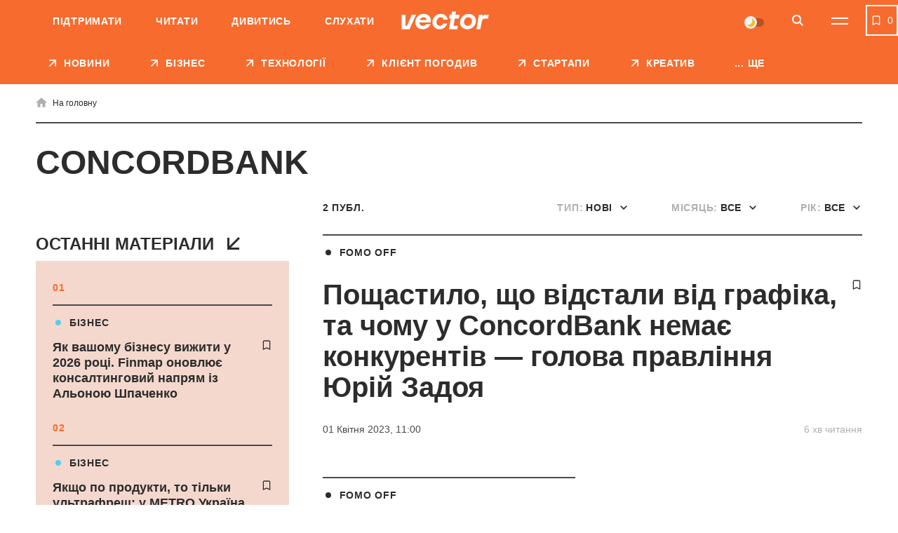

--- FILE ---
content_type: text/html; charset=UTF-8
request_url: https://vctr.media/ua/tag/concordbank/
body_size: 19884
content:

<!DOCTYPE html>
<html lang="uk">
<head>
	<meta charset="UTF-8">
	<meta name="viewport" content="width=device-width, initial-scale=1.0, minimum-scale=1.0, maximum-scale=1.0, user-scalable=0">
	<link rel="icon" type="image/ico" href="https://vctr.media/wp-content/themes/vctr-two/img/favicon.ico">

            <!-- Google Tag Manager -->
        <script>(function(w,d,s,l,i){w[l]=w[l]||[];w[l].push({'gtm.start':
        new Date().getTime(),event:'gtm.js'});var f=d.getElementsByTagName(s)[0],
        j=d.createElement(s),dl=l!='dataLayer'?'&l='+l:'';j.async=true;j.src=
        'https://www.googletagmanager.com/gtm.js?id='+i+dl;f.parentNode.insertBefore(j,f);
        })(window,document,'script','dataLayer','GTM-NLGB8M9');</script>
        <!-- End Google Tag Manager -->
    
    <link rel="preload" href="https://vctr.media/wp-content/themes/vctr-two/fonts/Gramatika/Gramatika-Regular.ttf" as="font" type="font/ttf" crossorigin="anonymous">
    <link rel="preload" href="https://vctr.media/wp-content/themes/vctr-two/fonts/TTFirsNeue/TTFirsNeue-DemiBold.ttf" as="font" type="font/ttf" crossorigin="anonymous">
    <link rel="preload" href="https://vctr.media/wp-content/themes/vctr-two/fonts/TTFirsNeue/TTFirsNeue-Bold.ttf" as="font" type="font/ttf" crossorigin="anonymous">

    <meta name='robots' content='index, follow, max-image-preview:large, max-snippet:-1, max-video-preview:-1' />

	<!-- This site is optimized with the Yoast SEO plugin v23.5 - https://yoast.com/wordpress/plugins/seo/ -->
	<title>ConcordBank - новини та матеріли про ConcordBank | Vector</title>
	<meta name="description" content="Всі новини і матеріали по темі ConcordBank ➤ Ненудне медіа про бізнес та технології Vector" />
	<link rel="canonical" href="https://vctr.media/ua/tag/concordbank/" />
	<meta property="og:type" content="article" />
	<meta property="og:title" content="ConcordBank - новини та матеріли про ConcordBank" />
	<meta property="og:description" content="Всі новини і матеріали по темі ConcordBank ➤ Ненудне медіа про бізнес та технології Vector" />
	<meta property="og:url" content="https://vctr.media/ua/tag/concordbank/" />
	<meta property="og:site_name" content="Vector" />
	<meta property="og:image" content="https://vctr.media/wp-content/uploads/2021/08/logo-orange.jpg" />
	<meta property="og:image:width" content="1280" />
	<meta property="og:image:height" content="790" />
	<meta property="og:image:type" content="image/jpeg" />
	<meta name="twitter:card" content="summary_large_image" />
	<!-- / Yoast SEO plugin. -->


<link rel='dns-prefetch' href='//cdnjs.cloudflare.com' />
<link rel="alternate" type="application/rss+xml" title="Vector &raquo; стрічка" href="https://vctr.media/ua/feed/" />
<link rel="alternate" type="application/rss+xml" title="Vector &raquo; ConcordBank Канал теґу" href="https://vctr.media/ua/tag/concordbank/feed/" />
<script type="text/javascript">
/* <![CDATA[ */
window._wpemojiSettings = {"baseUrl":"https:\/\/s.w.org\/images\/core\/emoji\/14.0.0\/72x72\/","ext":".png","svgUrl":"https:\/\/s.w.org\/images\/core\/emoji\/14.0.0\/svg\/","svgExt":".svg","source":{"concatemoji":"https:\/\/vctr.media\/wp-includes\/js\/wp-emoji-release.min.js?ver=6.4.7"}};
/*! This file is auto-generated */
!function(i,n){var o,s,e;function c(e){try{var t={supportTests:e,timestamp:(new Date).valueOf()};sessionStorage.setItem(o,JSON.stringify(t))}catch(e){}}function p(e,t,n){e.clearRect(0,0,e.canvas.width,e.canvas.height),e.fillText(t,0,0);var t=new Uint32Array(e.getImageData(0,0,e.canvas.width,e.canvas.height).data),r=(e.clearRect(0,0,e.canvas.width,e.canvas.height),e.fillText(n,0,0),new Uint32Array(e.getImageData(0,0,e.canvas.width,e.canvas.height).data));return t.every(function(e,t){return e===r[t]})}function u(e,t,n){switch(t){case"flag":return n(e,"\ud83c\udff3\ufe0f\u200d\u26a7\ufe0f","\ud83c\udff3\ufe0f\u200b\u26a7\ufe0f")?!1:!n(e,"\ud83c\uddfa\ud83c\uddf3","\ud83c\uddfa\u200b\ud83c\uddf3")&&!n(e,"\ud83c\udff4\udb40\udc67\udb40\udc62\udb40\udc65\udb40\udc6e\udb40\udc67\udb40\udc7f","\ud83c\udff4\u200b\udb40\udc67\u200b\udb40\udc62\u200b\udb40\udc65\u200b\udb40\udc6e\u200b\udb40\udc67\u200b\udb40\udc7f");case"emoji":return!n(e,"\ud83e\udef1\ud83c\udffb\u200d\ud83e\udef2\ud83c\udfff","\ud83e\udef1\ud83c\udffb\u200b\ud83e\udef2\ud83c\udfff")}return!1}function f(e,t,n){var r="undefined"!=typeof WorkerGlobalScope&&self instanceof WorkerGlobalScope?new OffscreenCanvas(300,150):i.createElement("canvas"),a=r.getContext("2d",{willReadFrequently:!0}),o=(a.textBaseline="top",a.font="600 32px Arial",{});return e.forEach(function(e){o[e]=t(a,e,n)}),o}function t(e){var t=i.createElement("script");t.src=e,t.defer=!0,i.head.appendChild(t)}"undefined"!=typeof Promise&&(o="wpEmojiSettingsSupports",s=["flag","emoji"],n.supports={everything:!0,everythingExceptFlag:!0},e=new Promise(function(e){i.addEventListener("DOMContentLoaded",e,{once:!0})}),new Promise(function(t){var n=function(){try{var e=JSON.parse(sessionStorage.getItem(o));if("object"==typeof e&&"number"==typeof e.timestamp&&(new Date).valueOf()<e.timestamp+604800&&"object"==typeof e.supportTests)return e.supportTests}catch(e){}return null}();if(!n){if("undefined"!=typeof Worker&&"undefined"!=typeof OffscreenCanvas&&"undefined"!=typeof URL&&URL.createObjectURL&&"undefined"!=typeof Blob)try{var e="postMessage("+f.toString()+"("+[JSON.stringify(s),u.toString(),p.toString()].join(",")+"));",r=new Blob([e],{type:"text/javascript"}),a=new Worker(URL.createObjectURL(r),{name:"wpTestEmojiSupports"});return void(a.onmessage=function(e){c(n=e.data),a.terminate(),t(n)})}catch(e){}c(n=f(s,u,p))}t(n)}).then(function(e){for(var t in e)n.supports[t]=e[t],n.supports.everything=n.supports.everything&&n.supports[t],"flag"!==t&&(n.supports.everythingExceptFlag=n.supports.everythingExceptFlag&&n.supports[t]);n.supports.everythingExceptFlag=n.supports.everythingExceptFlag&&!n.supports.flag,n.DOMReady=!1,n.readyCallback=function(){n.DOMReady=!0}}).then(function(){return e}).then(function(){var e;n.supports.everything||(n.readyCallback(),(e=n.source||{}).concatemoji?t(e.concatemoji):e.wpemoji&&e.twemoji&&(t(e.twemoji),t(e.wpemoji)))}))}((window,document),window._wpemojiSettings);
/* ]]> */
</script>
<style id='wp-emoji-styles-inline-css' type='text/css'>

	img.wp-smiley, img.emoji {
		display: inline !important;
		border: none !important;
		box-shadow: none !important;
		height: 1em !important;
		width: 1em !important;
		margin: 0 0.07em !important;
		vertical-align: -0.1em !important;
		background: none !important;
		padding: 0 !important;
	}
</style>
<style id='classic-theme-styles-inline-css' type='text/css'>
/*! This file is auto-generated */
.wp-block-button__link{color:#fff;background-color:#32373c;border-radius:9999px;box-shadow:none;text-decoration:none;padding:calc(.667em + 2px) calc(1.333em + 2px);font-size:1.125em}.wp-block-file__button{background:#32373c;color:#fff;text-decoration:none}
</style>
<style id='global-styles-inline-css' type='text/css'>
body{--wp--preset--color--black: #000000;--wp--preset--color--cyan-bluish-gray: #abb8c3;--wp--preset--color--white: #ffffff;--wp--preset--color--pale-pink: #f78da7;--wp--preset--color--vivid-red: #cf2e2e;--wp--preset--color--luminous-vivid-orange: #ff6900;--wp--preset--color--luminous-vivid-amber: #fcb900;--wp--preset--color--light-green-cyan: #7bdcb5;--wp--preset--color--vivid-green-cyan: #00d084;--wp--preset--color--pale-cyan-blue: #8ed1fc;--wp--preset--color--vivid-cyan-blue: #0693e3;--wp--preset--color--vivid-purple: #9b51e0;--wp--preset--gradient--vivid-cyan-blue-to-vivid-purple: linear-gradient(135deg,rgba(6,147,227,1) 0%,rgb(155,81,224) 100%);--wp--preset--gradient--light-green-cyan-to-vivid-green-cyan: linear-gradient(135deg,rgb(122,220,180) 0%,rgb(0,208,130) 100%);--wp--preset--gradient--luminous-vivid-amber-to-luminous-vivid-orange: linear-gradient(135deg,rgba(252,185,0,1) 0%,rgba(255,105,0,1) 100%);--wp--preset--gradient--luminous-vivid-orange-to-vivid-red: linear-gradient(135deg,rgba(255,105,0,1) 0%,rgb(207,46,46) 100%);--wp--preset--gradient--very-light-gray-to-cyan-bluish-gray: linear-gradient(135deg,rgb(238,238,238) 0%,rgb(169,184,195) 100%);--wp--preset--gradient--cool-to-warm-spectrum: linear-gradient(135deg,rgb(74,234,220) 0%,rgb(151,120,209) 20%,rgb(207,42,186) 40%,rgb(238,44,130) 60%,rgb(251,105,98) 80%,rgb(254,248,76) 100%);--wp--preset--gradient--blush-light-purple: linear-gradient(135deg,rgb(255,206,236) 0%,rgb(152,150,240) 100%);--wp--preset--gradient--blush-bordeaux: linear-gradient(135deg,rgb(254,205,165) 0%,rgb(254,45,45) 50%,rgb(107,0,62) 100%);--wp--preset--gradient--luminous-dusk: linear-gradient(135deg,rgb(255,203,112) 0%,rgb(199,81,192) 50%,rgb(65,88,208) 100%);--wp--preset--gradient--pale-ocean: linear-gradient(135deg,rgb(255,245,203) 0%,rgb(182,227,212) 50%,rgb(51,167,181) 100%);--wp--preset--gradient--electric-grass: linear-gradient(135deg,rgb(202,248,128) 0%,rgb(113,206,126) 100%);--wp--preset--gradient--midnight: linear-gradient(135deg,rgb(2,3,129) 0%,rgb(40,116,252) 100%);--wp--preset--font-size--small: 13px;--wp--preset--font-size--medium: 20px;--wp--preset--font-size--large: 36px;--wp--preset--font-size--x-large: 42px;--wp--preset--spacing--20: 0.44rem;--wp--preset--spacing--30: 0.67rem;--wp--preset--spacing--40: 1rem;--wp--preset--spacing--50: 1.5rem;--wp--preset--spacing--60: 2.25rem;--wp--preset--spacing--70: 3.38rem;--wp--preset--spacing--80: 5.06rem;--wp--preset--shadow--natural: 6px 6px 9px rgba(0, 0, 0, 0.2);--wp--preset--shadow--deep: 12px 12px 50px rgba(0, 0, 0, 0.4);--wp--preset--shadow--sharp: 6px 6px 0px rgba(0, 0, 0, 0.2);--wp--preset--shadow--outlined: 6px 6px 0px -3px rgba(255, 255, 255, 1), 6px 6px rgba(0, 0, 0, 1);--wp--preset--shadow--crisp: 6px 6px 0px rgba(0, 0, 0, 1);}:where(.is-layout-flex){gap: 0.5em;}:where(.is-layout-grid){gap: 0.5em;}body .is-layout-flow > .alignleft{float: left;margin-inline-start: 0;margin-inline-end: 2em;}body .is-layout-flow > .alignright{float: right;margin-inline-start: 2em;margin-inline-end: 0;}body .is-layout-flow > .aligncenter{margin-left: auto !important;margin-right: auto !important;}body .is-layout-constrained > .alignleft{float: left;margin-inline-start: 0;margin-inline-end: 2em;}body .is-layout-constrained > .alignright{float: right;margin-inline-start: 2em;margin-inline-end: 0;}body .is-layout-constrained > .aligncenter{margin-left: auto !important;margin-right: auto !important;}body .is-layout-constrained > :where(:not(.alignleft):not(.alignright):not(.alignfull)){max-width: var(--wp--style--global--content-size);margin-left: auto !important;margin-right: auto !important;}body .is-layout-constrained > .alignwide{max-width: var(--wp--style--global--wide-size);}body .is-layout-flex{display: flex;}body .is-layout-flex{flex-wrap: wrap;align-items: center;}body .is-layout-flex > *{margin: 0;}body .is-layout-grid{display: grid;}body .is-layout-grid > *{margin: 0;}:where(.wp-block-columns.is-layout-flex){gap: 2em;}:where(.wp-block-columns.is-layout-grid){gap: 2em;}:where(.wp-block-post-template.is-layout-flex){gap: 1.25em;}:where(.wp-block-post-template.is-layout-grid){gap: 1.25em;}.has-black-color{color: var(--wp--preset--color--black) !important;}.has-cyan-bluish-gray-color{color: var(--wp--preset--color--cyan-bluish-gray) !important;}.has-white-color{color: var(--wp--preset--color--white) !important;}.has-pale-pink-color{color: var(--wp--preset--color--pale-pink) !important;}.has-vivid-red-color{color: var(--wp--preset--color--vivid-red) !important;}.has-luminous-vivid-orange-color{color: var(--wp--preset--color--luminous-vivid-orange) !important;}.has-luminous-vivid-amber-color{color: var(--wp--preset--color--luminous-vivid-amber) !important;}.has-light-green-cyan-color{color: var(--wp--preset--color--light-green-cyan) !important;}.has-vivid-green-cyan-color{color: var(--wp--preset--color--vivid-green-cyan) !important;}.has-pale-cyan-blue-color{color: var(--wp--preset--color--pale-cyan-blue) !important;}.has-vivid-cyan-blue-color{color: var(--wp--preset--color--vivid-cyan-blue) !important;}.has-vivid-purple-color{color: var(--wp--preset--color--vivid-purple) !important;}.has-black-background-color{background-color: var(--wp--preset--color--black) !important;}.has-cyan-bluish-gray-background-color{background-color: var(--wp--preset--color--cyan-bluish-gray) !important;}.has-white-background-color{background-color: var(--wp--preset--color--white) !important;}.has-pale-pink-background-color{background-color: var(--wp--preset--color--pale-pink) !important;}.has-vivid-red-background-color{background-color: var(--wp--preset--color--vivid-red) !important;}.has-luminous-vivid-orange-background-color{background-color: var(--wp--preset--color--luminous-vivid-orange) !important;}.has-luminous-vivid-amber-background-color{background-color: var(--wp--preset--color--luminous-vivid-amber) !important;}.has-light-green-cyan-background-color{background-color: var(--wp--preset--color--light-green-cyan) !important;}.has-vivid-green-cyan-background-color{background-color: var(--wp--preset--color--vivid-green-cyan) !important;}.has-pale-cyan-blue-background-color{background-color: var(--wp--preset--color--pale-cyan-blue) !important;}.has-vivid-cyan-blue-background-color{background-color: var(--wp--preset--color--vivid-cyan-blue) !important;}.has-vivid-purple-background-color{background-color: var(--wp--preset--color--vivid-purple) !important;}.has-black-border-color{border-color: var(--wp--preset--color--black) !important;}.has-cyan-bluish-gray-border-color{border-color: var(--wp--preset--color--cyan-bluish-gray) !important;}.has-white-border-color{border-color: var(--wp--preset--color--white) !important;}.has-pale-pink-border-color{border-color: var(--wp--preset--color--pale-pink) !important;}.has-vivid-red-border-color{border-color: var(--wp--preset--color--vivid-red) !important;}.has-luminous-vivid-orange-border-color{border-color: var(--wp--preset--color--luminous-vivid-orange) !important;}.has-luminous-vivid-amber-border-color{border-color: var(--wp--preset--color--luminous-vivid-amber) !important;}.has-light-green-cyan-border-color{border-color: var(--wp--preset--color--light-green-cyan) !important;}.has-vivid-green-cyan-border-color{border-color: var(--wp--preset--color--vivid-green-cyan) !important;}.has-pale-cyan-blue-border-color{border-color: var(--wp--preset--color--pale-cyan-blue) !important;}.has-vivid-cyan-blue-border-color{border-color: var(--wp--preset--color--vivid-cyan-blue) !important;}.has-vivid-purple-border-color{border-color: var(--wp--preset--color--vivid-purple) !important;}.has-vivid-cyan-blue-to-vivid-purple-gradient-background{background: var(--wp--preset--gradient--vivid-cyan-blue-to-vivid-purple) !important;}.has-light-green-cyan-to-vivid-green-cyan-gradient-background{background: var(--wp--preset--gradient--light-green-cyan-to-vivid-green-cyan) !important;}.has-luminous-vivid-amber-to-luminous-vivid-orange-gradient-background{background: var(--wp--preset--gradient--luminous-vivid-amber-to-luminous-vivid-orange) !important;}.has-luminous-vivid-orange-to-vivid-red-gradient-background{background: var(--wp--preset--gradient--luminous-vivid-orange-to-vivid-red) !important;}.has-very-light-gray-to-cyan-bluish-gray-gradient-background{background: var(--wp--preset--gradient--very-light-gray-to-cyan-bluish-gray) !important;}.has-cool-to-warm-spectrum-gradient-background{background: var(--wp--preset--gradient--cool-to-warm-spectrum) !important;}.has-blush-light-purple-gradient-background{background: var(--wp--preset--gradient--blush-light-purple) !important;}.has-blush-bordeaux-gradient-background{background: var(--wp--preset--gradient--blush-bordeaux) !important;}.has-luminous-dusk-gradient-background{background: var(--wp--preset--gradient--luminous-dusk) !important;}.has-pale-ocean-gradient-background{background: var(--wp--preset--gradient--pale-ocean) !important;}.has-electric-grass-gradient-background{background: var(--wp--preset--gradient--electric-grass) !important;}.has-midnight-gradient-background{background: var(--wp--preset--gradient--midnight) !important;}.has-small-font-size{font-size: var(--wp--preset--font-size--small) !important;}.has-medium-font-size{font-size: var(--wp--preset--font-size--medium) !important;}.has-large-font-size{font-size: var(--wp--preset--font-size--large) !important;}.has-x-large-font-size{font-size: var(--wp--preset--font-size--x-large) !important;}
.wp-block-navigation a:where(:not(.wp-element-button)){color: inherit;}
:where(.wp-block-post-template.is-layout-flex){gap: 1.25em;}:where(.wp-block-post-template.is-layout-grid){gap: 1.25em;}
:where(.wp-block-columns.is-layout-flex){gap: 2em;}:where(.wp-block-columns.is-layout-grid){gap: 2em;}
.wp-block-pullquote{font-size: 1.5em;line-height: 1.6;}
</style>
<link rel='stylesheet' id='style-css' href='https://vctr.media/wp-content/themes/vctr-two/dist/css/style.css?ver=1766577841' type='text/css' media='all' />
<link rel='stylesheet' id='ai-player-style-css' href='https://vctr.media/wp-content/mu-plugins/ai-player/dist/css/style.css?ver=1758184698' type='text/css' media='all' />
<link rel='stylesheet' id='font-Fixel_Text-css' href='https://vctr.media/wp-content/themes/vctr-two/fonts/FixelText/stylesheet.css' type='text/css' media='all' />
<!--n2css--><!--n2js--><script type="text/javascript" id="theme-redirects-js-extra">
/* <![CDATA[ */
var redirect_settings = {"redirect_url":"https:\/\/vctr.media\/ua\/tag\/concordbank\/","current_lang":"ua","array_languages":{"ru":{"id":1196,"order":0,"slug":"ru","locale":"ru","name":"\u0420\u0443\u0441\u0441\u043a\u0438\u0439","url":"https:\/\/vctr.media\/","flag":"https:\/\/vctr.media\/wp-content\/plugins\/polylang-pro\/vendor\/wpsyntex\/polylang\/flags\/ru.png","current_lang":false,"no_translation":true,"classes":["lang-item","lang-item-1196","lang-item-ru","no-translation","lang-item-first"],"link_classes":[]},"ua":{"id":1199,"order":0,"slug":"ua","locale":"uk","name":"\u0423\u043a\u0440\u0430\u0457\u043d\u0441\u044c\u043a\u0430","url":"https:\/\/vctr.media\/ua\/tag\/concordbank\/","flag":"https:\/\/vctr.media\/wp-content\/plugins\/polylang-pro\/vendor\/wpsyntex\/polylang\/flags\/ua.png","current_lang":true,"no_translation":false,"classes":["lang-item","lang-item-1199","lang-item-ua","current-lang"],"link_classes":[]},"en":{"id":40380,"order":2,"slug":"en","locale":"en-GB","name":"English","url":"https:\/\/vctr.media\/en\/","flag":"https:\/\/vctr.media\/wp-content\/plugins\/polylang-pro\/vendor\/wpsyntex\/polylang\/flags\/gb.png","current_lang":false,"no_translation":true,"classes":["lang-item","lang-item-40380","lang-item-en","no-translation"],"link_classes":[]}}};
/* ]]> */
</script>
<script type="text/javascript" src="https://vctr.media/wp-content/themes/vctr-two/dist/js/redirect.js?ver=1766577841" id="theme-redirects-js"></script>
<link rel="https://api.w.org/" href="https://vctr.media/wp-json/" /><link rel="alternate" type="application/json" href="https://vctr.media/wp-json/wp/v2/tags/31370" /><link rel="EditURI" type="application/rsd+xml" title="RSD" href="https://vctr.media/xmlrpc.php?rsd" />
<meta name="generator" content="WordPress 6.4.7" />
<script>document.createElement( "picture" );if(!window.HTMLPictureElement && document.addEventListener) {window.addEventListener("DOMContentLoaded", function() {var s = document.createElement("script");s.src = "https://vctr.media/wp-content/plugins/webp-express/js/picturefill.min.js";document.body.appendChild(s);});}</script>
		<script>
		(function(h,o,t,j,a,r){
			h.hj=h.hj||function(){(h.hj.q=h.hj.q||[]).push(arguments)};
			h._hjSettings={hjid:2592532,hjsv:5};
			a=o.getElementsByTagName('head')[0];
			r=o.createElement('script');r.async=1;
			r.src=t+h._hjSettings.hjid+j+h._hjSettings.hjsv;
			a.appendChild(r);
		})(window,document,'//static.hotjar.com/c/hotjar-','.js?sv=');
		</script>
		<script type="text/javascript">
(function(c,l,a,r,i,t,y){
c[a]=c[a]||function(){(c[a].q=c[a].q||[]).push(arguments)};
t=l.createElement(r);t.async=1;t.src="https://www.clarity.ms/tag/"+i;
y=l.getElementsByTagName(r)[0];y.parentNode.insertBefore(t,y);
})(window, document, "clarity", "script", "m4n9g2n8tu");
</script><meta property="og:locale" content="uk-UA" />
<link rel="amphtml" href="https://vctr.media/ua/poshhastylo-shho-vidstaly-vid-grafika-ta-chomu-u-concordbank-nemaye-konkurentiv-golova-pravlinnya-yurij-zadoya-178613/amp/" />
<link rel="preload" as="image" href="https://vctr.media/wp-content/webp-express/webp-images/uploads/2023/03/vctr.media-1680260909-789x413.png.webp"><link rel="icon" href="https://vctr.media/wp-content/uploads/2022/02/vctr.media-1645112627-32x32.png" sizes="32x32" />
<link rel="icon" href="https://vctr.media/wp-content/uploads/2022/02/vctr.media-1645112627-192x192.png" sizes="192x192" />
<link rel="apple-touch-icon" href="https://vctr.media/wp-content/uploads/2022/02/vctr.media-1645112627-180x180.png" />
<meta name="msapplication-TileImage" content="https://vctr.media/wp-content/uploads/2022/02/vctr.media-1645112627-270x270.png" />
<script type="application/ld+json">
{
  "@context": "https://schema.org",
  "@type": "NewsMediaOrganization",
  "name": "Vector",
  "url": "https://vctr.media/ua",
  "logo": "",
  "sameAs": [
    "https://www.facebook.com/vctr.group/",
    "https://www.instagram.com/vctr.media/",
    "https://www.youtube.com/channel/UC8q_A0kMmEdK67J_cWeCkpw"
  ]
}
</script>









            <meta name="Googlebot-News" content="noindex, nofollow">
        
    <!-- AdSense -->
    <script async src="https://pagead2.googlesyndication.com/pagead/js/adsbygoogle.js?client=ca-pub-2839574499922997"
     crossorigin="anonymous"></script>
     
    <!-- SendPulse push -->
    <script charset="UTF-8" src="//web.webpushs.com/js/push/9b10d2fef01534a5915b3fae87b9f3a0_1.js" async></script>

    <style>
        #body .fancybox__container {
            --fancybox-bg: rgba(0, 0, 0, .5);
        }
    </style>
</head>

<body id="body" spv-url="https://vctr.media/ua/tag/concordbank/" spv-index="1" class=" ">
                
    
            <!-- Google Tag Manager (noscript) -->
        <noscript><iframe src="https://www.googletagmanager.com/ns.html?id=GTM-NLGB8M9"
        height="0" width="0" style="display:none;visibility:hidden"></iframe></noscript>
        <!-- End Google Tag Manager (noscript) -->
    
    <div class="header_banner" id="header_banner">
        <div class='banner-container'>
        <div data-banner='{"size":"320x100","location":"header-mobile","class":"show-mobile"}' style='height: 100px; width: 100%;' class='show-mobile banner-prepare js-banner-show'></div>
    </div>    </div>
	<header class="header pt__header" id="header">
		<div class="header-top">
			<div class="wrap">
                <nav class="main-menu"><ul id="menu-pre-header-ua" class="main-menu-list"><li id="menu-item-136170" class="menu-item menu-item-type-post_type menu-item-object-post menu-item-136170"><a href="https://vctr.media/ua/support-vector-135759/">Підтримати</a></li>
<li id="menu-item-86635" class="menu-item menu-item-type-custom menu-item-object-custom menu-item-86635"><a href="/ua/">Читати</a></li>
<li id="menu-item-86637" class="menu-item menu-item-type-custom menu-item-object-custom menu-item-86637"><a href="https://www.youtube.com/channel/UC8q_A0kMmEdK67J_cWeCkpw">Дивитись</a></li>
<li id="menu-item-157183" class="menu-item menu-item-type-custom menu-item-object-custom menu-item-157183"><a href="https://vctr.media/ua/podcast/">Слухати</a></li>
</ul></nav>				<div class="header-top-container">
					<a href="https://vctr.media/ua/" class="logo">
                        
                        <img width="125" height="40" src="https://vctr.media/wp-content/themes/vctr-two/img/logo.svg" alt="Vector" class="logo-dark">

                        <img width="125" height="40" src="https://vctr.media/wp-content/themes/vctr-two/img/logo-dark.svg" alt="Vector" class="logo-light">
					</a>
					<div class="header-top-right-side">
                        <div class="theme-switch">
    <label>
        <input class="js-theme-switcher" type="checkbox" name="night-switcher[]" checked>
        <span class="switch-pointer">
            <span class="pointer"></span>
        </span>
    </label>
</div>						<button aria-label="Search" class="btn-icon btn-search" id="btn-search" type="button">
							<svg class="icon">
								<use xlink:href="https://vctr.media/wp-content/themes/vctr-two/img/icons/svgmap.svg#search" />
							</svg>
						</button>
                                                    <div class="lang-menu-container">
                                                            </div>
                        						<button aria-label="Menu" class="btn-menu" id="btn-menu" type="button">
							<span class="icon-line"></span>
							<span class="icon-line"></span>
						</button>
					</div>
				</div>
				
			</div>
		</div>
		<div class="header-search">	
			<div class="wrap">
				<form id="site-search" class="form-search" method="get" action="https://vctr.media/ua/">
					<button class="btn-form-search" type="submit">
						<svg class="icon">
							<use xlink:href="https://vctr.media/wp-content/themes/vctr-two/img/icons/svgmap.svg#search" />
						</svg>
					</button>
					<label class="label-search">
						<input id="site-search-input" required minlength="2" name="s" type="search" value="" placeholder="Що ви шукаєте?">
					</label>
				</form>
			</div>
		</div>
		<nav class="header-menu-dropdown">
			<div class="wrap">
				<div class="menu-row-container">
                    <ul id="menu-categories-ua" class="menu-row"><li id="menu-item-86671" class="menu-item menu-item-type-post_type menu-item-object-page menu-item-86671"><a href="https://vctr.media/ua/about/">Про нас</a></li>
<li id="menu-item-93255" class="menu-item menu-item-type-post_type menu-item-object-page menu-item-93255"><a href="https://vctr.media/ua/editorial-policy/">Редполітика</a></li>
<li id="menu-item-205712" class="menu-item menu-item-type-custom menu-item-object-custom menu-item-205712"><a href="https://vctr.media/ua/reklamodavczyam/">Рекламодавцям</a></li>
</ul>                    <div class="theme-switch">
    <label>
        <input class="js-theme-switcher" type="checkbox" name="night-switcher[]" checked>
        <span class="switch-pointer">
            <span class="pointer"></span>
        </span>
    </label>
</div>				</div>
				<div class="menu-space">
                    <ul id="menu-main-menu-ua" class="large-menu"><li id="menu-item-135577" class="menu-item menu-item-type-taxonomy menu-item-object-category menu-item-135577"><a href="https://vctr.media/ua/category/news/"class="red-hover ">НОВИНИ</a></li>
<li id="menu-item-86627" class="menu-item menu-item-type-taxonomy menu-item-object-category menu-item-86627"><a href="https://vctr.media/ua/category/business/"class="sky-hover ">БІЗНЕС</a></li>
<li id="menu-item-86632" class="menu-item menu-item-type-taxonomy menu-item-object-category menu-item-86632"><a href="https://vctr.media/ua/category/tech/"class="purple-hover ">ТЕХНОЛОГІЇ</a></li>
<li id="menu-item-310617" class="menu-item menu-item-type-taxonomy menu-item-object-category menu-item-310617"><a href="https://vctr.media/ua/category/kliient-pohodyv/"class="">Клієнт погодив</a></li>
<li id="menu-item-86631" class="menu-item menu-item-type-taxonomy menu-item-object-category menu-item-86631"><a href="https://vctr.media/ua/category/startups/"class="green-hover ">СТАРТАПИ</a></li>
<li id="menu-item-86634" class="menu-item menu-item-type-taxonomy menu-item-object-category menu-item-86634"><a href="https://vctr.media/ua/category/creative/"class="coral-hover ">КРЕАТИВ</a></li>
<li id="menu-item-147389" class="menu-item menu-item-type-taxonomy menu-item-object-category menu-item-147389"><a href="https://vctr.media/ua/category/specials/"class="">СПЕЦПРОЄКТИ</a></li>
<li id="menu-item-187510" class="menu-item menu-item-type-custom menu-item-object-custom menu-item-187510"><a href="https://vctr.media/ua/podcast/"class="">ПОДКАСТИ</a></li>
<li id="menu-item-205716" class="menu-item menu-item-type-custom menu-item-object-custom menu-item-205716"><a href="https://vctr.media/ua/reklamodavczyam/"class="">Рекламодавцям</a></li>
<li id="menu-item-142576" class="menu-item menu-item-type-post_type menu-item-object-page menu-item-142576"><a href="https://vctr.media/ua/about/"class="">Про нас</a></li>
</ul><div class="secondary-menu secondary-menu-double"><ul id="menu-rubriki-ua" class="secondary-menu-col mobile-double"><li id="menu-item-134387" class="menu-item menu-item-type-taxonomy menu-item-object-category menu-item-134387"><a href="https://vctr.media/ua/category/liveyourbest/">Як жити</a></li>
<li id="menu-item-121881" class="menu-item menu-item-type-taxonomy menu-item-object-category menu-item-121881"><a href="https://vctr.media/ua/category/guides/">Як це зробити</a></li>
<li id="menu-item-121880" class="menu-item menu-item-type-taxonomy menu-item-object-category menu-item-121880"><a href="https://vctr.media/ua/category/howitworks/">Як вони працюють</a></li>
<li id="menu-item-121882" class="menu-item menu-item-type-taxonomy menu-item-object-category menu-item-121882"><a href="https://vctr.media/ua/category/explainer/">Як це працює</a></li>
<li id="menu-item-187500" class="menu-item menu-item-type-taxonomy menu-item-object-category menu-item-187500"><a href="https://vctr.media/ua/category/profile/">Як ви думаєте</a></li>
<li id="menu-item-121875" class="menu-item menu-item-type-taxonomy menu-item-object-category menu-item-121875"><a href="https://vctr.media/ua/category/experience/">Досвід і думки</a></li>
<li id="menu-item-121876" class="menu-item menu-item-type-taxonomy menu-item-object-category menu-item-121876"><a href="https://vctr.media/ua/category/whoisit/">Хто ці люди</a></li>
<li id="menu-item-121878" class="menu-item menu-item-type-taxonomy menu-item-object-category menu-item-121878"><a href="https://vctr.media/ua/category/fuss/">Що за шум</a></li>
<li id="menu-item-135768" class="menu-item menu-item-type-custom menu-item-object-custom menu-item-135768"><a href="https://vctr.media/ua/support-vector-135759/">Підтримайте Vector</a></li>
</ul></div>					

                    <div class="lang-social">
                        <ul id="lang-menu" class="languages lang-menu-mobile"><li><a class="active languages__item languages__item--current">ua</a></li></ul>
                        <div class="social-menu-block">
                            <div class="author_info">
                                <span class="h3">Ми <br/> в соцмережах</span>
                                <ul class="social-menu">
                                                                                    <li>
                                                    <a href="https://www.facebook.com/vctr.group/" target="_blank">
                                                        <svg class="icon">
                                                            <use xlink:href="https://vctr.media/wp-content/themes/vctr-two/img/icons/svgmap.svg#facebook" />
                                                        </svg>
                                                    </a>
                                                </li>
                                                                                            <li>
                                                    <a href="https://t.me/+gytnN6melGIwYzAy" target="_blank">
                                                        <svg class="icon">
                                                            <use xlink:href="https://vctr.media/wp-content/themes/vctr-two/img/icons/svgmap.svg#telegram" />
                                                        </svg>
                                                    </a>
                                                </li>
                                                                                            <li>
                                                    <a href="https://www.instagram.com/vctr.media/" target="_blank">
                                                        <svg class="icon">
                                                            <use xlink:href="https://vctr.media/wp-content/themes/vctr-two/img/icons/svgmap.svg#instagram" />
                                                        </svg>
                                                    </a>
                                                </li>
                                                                                            <li>
                                                    <a href="https://www.youtube.com/channel/UC8q_A0kMmEdK67J_cWeCkpw" target="_blank">
                                                        <svg class="icon">
                                                            <use xlink:href="https://vctr.media/wp-content/themes/vctr-two/img/icons/svgmap.svg#youtube" />
                                                        </svg>
                                                    </a>
                                                </li>
                                                                                            <li>
                                                    <a href="https://www.threads.com/@vctr.media" target="_blank">
                                                        <svg class="icon">
                                                            <use xlink:href="https://vctr.media/wp-content/themes/vctr-two/img/icons/svgmap.svg#threads" />
                                                        </svg>
                                                    </a>
                                                </li>
                                                                                            <li>
                                                    <a href="https://vctr.media/wp-content/uploads/rss.xml" target="_blank">
                                                        <svg class="icon">
                                                            <use xlink:href="https://vctr.media/wp-content/themes/vctr-two/img/icons/svgmap.svg#rss" />
                                                        </svg>
                                                    </a>
                                                </li>
                                                                            </ul>
                            </div>
                        </div>
                    </div>


				</div>
			</div>
		</nav>
		<div class="header-bottom">
            <div class="wrap"><ul id="menu-main-menu-ua-1" class="menu-category"><li class="menu-item menu-item-type-taxonomy menu-item-object-category menu-item-135577"><a href="https://vctr.media/ua/category/news/"class=""><svg class="icon"><use xlink:href="https://vctr.media/wp-content/themes/vctr-two/img/icons/svgmap.svg#arrow-up" />
                        </svg><span class="small-title">НОВИНИ</span></a></li>
<li class="menu-item menu-item-type-taxonomy menu-item-object-category menu-item-86627"><a href="https://vctr.media/ua/category/business/"class=""><svg class="icon"><use xlink:href="https://vctr.media/wp-content/themes/vctr-two/img/icons/svgmap.svg#arrow-up" />
                        </svg><span class="small-title">БІЗНЕС</span></a></li>
<li class="menu-item menu-item-type-taxonomy menu-item-object-category menu-item-86632"><a href="https://vctr.media/ua/category/tech/"class=""><svg class="icon"><use xlink:href="https://vctr.media/wp-content/themes/vctr-two/img/icons/svgmap.svg#arrow-up" />
                        </svg><span class="small-title">ТЕХНОЛОГІЇ</span></a></li>
<li class="menu-item menu-item-type-taxonomy menu-item-object-category menu-item-310617"><a href="https://vctr.media/ua/category/kliient-pohodyv/"class=""><svg class="icon"><use xlink:href="https://vctr.media/wp-content/themes/vctr-two/img/icons/svgmap.svg#arrow-up" />
                        </svg><span class="small-title">Клієнт погодив</span></a></li>
<li class="menu-item menu-item-type-taxonomy menu-item-object-category menu-item-86631"><a href="https://vctr.media/ua/category/startups/"class=""><svg class="icon"><use xlink:href="https://vctr.media/wp-content/themes/vctr-two/img/icons/svgmap.svg#arrow-up" />
                        </svg><span class="small-title">СТАРТАПИ</span></a></li>
<li class="menu-item menu-item-type-taxonomy menu-item-object-category menu-item-86634"><a href="https://vctr.media/ua/category/creative/"class=""><svg class="icon"><use xlink:href="https://vctr.media/wp-content/themes/vctr-two/img/icons/svgmap.svg#arrow-up" />
                        </svg><span class="small-title">КРЕАТИВ</span></a></li>
<li class="menu-item menu-item-type-taxonomy menu-item-object-category menu-item-147389"><a href="https://vctr.media/ua/category/specials/"class=""><svg class="icon"><use xlink:href="https://vctr.media/wp-content/themes/vctr-two/img/icons/svgmap.svg#arrow-up" />
                        </svg><span class="small-title">СПЕЦПРОЄКТИ</span></a></li>
<li class="menu-item menu-item-type-custom menu-item-object-custom menu-item-187510"><a href="https://vctr.media/ua/podcast/"class=""><svg class="icon"><use xlink:href="https://vctr.media/wp-content/themes/vctr-two/img/icons/svgmap.svg#arrow-up" />
                        </svg><span class="small-title">ПОДКАСТИ</span></a></li>
<li class="menu-item menu-item-type-custom menu-item-object-custom menu-item-205716"><a href="https://vctr.media/ua/reklamodavczyam/"class=""><svg class="icon"><use xlink:href="https://vctr.media/wp-content/themes/vctr-two/img/icons/svgmap.svg#arrow-up" />
                        </svg><span class="small-title">Рекламодавцям</span></a></li>
<li class="menu-item menu-item-type-post_type menu-item-object-page menu-item-142576"><a href="https://vctr.media/ua/about/"class=""><svg class="icon"><use xlink:href="https://vctr.media/wp-content/themes/vctr-two/img/icons/svgmap.svg#arrow-up" />
                        </svg><span class="small-title">Про нас</span></a></li>
</ul></div>		</div>

        <div class="onboarding-pseudo bookmarks-control" id="bookmarks-control">
            <!-- can have class .bookmarks-empty, while .text has 0 -->
            <button aria-label="Bookmark" type="button" class="btn-bookmark-main" id="btn-bookmarks-amount">
                <svg class="icon">
                    <use xlink:href="https://vctr.media/wp-content/themes/vctr-two/img/icons/svgmap.svg#bookmark" />
                </svg>
                <span class="text" id="count-bookmarks-outer"></span>
            </button>
            <div class="bookmark-message hidden" id="bookmark-empty-message">
                <span class>
                    У вас ще немає збережених матеріалів                </span>
            </div>
            <div class="onboarding info-hover bookmark-onb">
                <div class="info-title">Збережені закладки</div>
                <div class="info-description">
                    <p>
                        Переглянути додані закладки можна тут.                    </p>
                    <div class="buttons">
                        <div class="next-onboarding btn-link btn-outline">Далі</div>
                        <div class="cancel-onboarding btn-link">Завершити</div>
                    </div>
                </div>
            </div>
        </div>
	</header>

    <input type="hidden" name="part-header-more__text" value="... Ще" readonly>

    <!-- <div class="header header-top-mobile">
        <div class="header-top">
			<div class="wrap">
                            </div>
        </div>
    </div> -->

	
    <div class="modal modal-bookmarks" id="modal-bookmarks">
    <div class="modal-dialog-block">
        <div class="modal-content modal-dialog">
            <button class="btn-close" type="button">
                <svg class="icon">
                    <use xlink:href="https://vctr.media/wp-content/themes/vctr-two/img/icons/svgmap.svg#close" />
                </svg>
            </button>
            <div class="modal-title">
                <svg class="icon">
                    <use xlink:href="https://vctr.media/wp-content/themes/vctr-two/img/icons/svgmap.svg#bookmark" />
                </svg>
                <span class="h3">
                    Закладки (<span id="count-bookmarks">3</span>)
                </span>
            </div>
            <span class="d-none load_text" id="load_bookmarks">Завантаження...</span>
            <div class="bookmarks-card-amount"><!-- JS contoller --></div>
            <div class="navigation-block">
                <button class="btn-arrow prev unactive" type="button">
                    <svg class="icon">
                        <use xlink:href="https://vctr.media/wp-content/themes/vctr-two/img/icons/svgmap.svg#arrow-side" />
                    </svg>
                </button>
                <div class="navigation-pages">
                    <span id="book_current_page" class="page-number">
                        <!-- JS contoller -->
                    </span>
                    <span class="page-separator">
                        /
                    </span>
                    <span id="book_max_page" class="page-number">
                        <!-- JS contoller -->
                    </span>
                </div>
                <button class="btn-arrow next" type="button">
                    <svg class="icon">
                        <use xlink:href="https://vctr.media/wp-content/themes/vctr-two/img/icons/svgmap.svg#arrow-side" />
                    </svg>
                </button>
            </div>
        </div>
    </div>
</div>

    
<main class="main" id="filter_more_posts">
        <section class="section-grid">
        <div class="wrap">
            <ul class="breadcrumbs"><li ><a href="https://vctr.media/ua/"><span>На головну</span></a></li></ul><!--<ul class="breadcrumbs">
    <li>
        <a href="/">
            На главную
        </a>
    </li>
    <li>
        <a href="/">
            Подкасты
        </a>
    </li>
    <li>
        <a href="/">
            Украина хочет вступить....
        </a>
    </li>
</ul>-->            <div class="title">
                <div class="row">
                    <div class="col-12 col-xl"> <!-- col-4 -->
                                                    <h1 class="h1 w-100">
                                ConcordBank                            </h1>
                                            </div>
                </div>
            </div>
        </div>
    </section>

    
    <section class="section-cards">
        <div class="wrap">
            <div class="row">
                <div class="col-offset-4 col-8 col-offset-xl-0 col-xl">
                    <div class="cards-info-row cards-info-row-filter" id="filters">
    <span class="small-title"><span id="count_in_filter_posts">2</span> публ.</span>
    <div class="dropdowns-row-mobile">
        <button type="button" class="btn-filter" id="btn-filter">
            <svg class="icon">
                <use xlink:href="https://vctr.media/wp-content/themes/vctr-two/img/icons/svgmap.svg#filter" />
            </svg>
        </button>
    </div>
    <div class="dropdowns-row dropdowns-row-desktop" id="posts_filter">
        <div class="dropdown" id="posts_type">
            <button type="button" class="dropdown-button" data-value="новые">
                <span class="dropdown-type">тип: </span>
                <span class="dropdown-value">нові</span>
            </button>
            <div class="dropdown-list">
                <!--<div class="dropdown-element" data-value="by_date">
                    ВСЕ                </div>-->
                <div class="dropdown-element choosed" data-value="by_date">
                    нові                </div>
                <div class="dropdown-element" data-value="by_popular">
                    популярні                </div>
            </div>
        </div>
        <div class="dropdown" id="posts_month">
            <button type="button" class="dropdown-button" data-value="все">
                <span class="dropdown-type">місяць: </span>
                <span class="dropdown-value">все</span>
            </button>
            <div class="dropdown-list">
                <div class="dropdown-element choosed" data-value="false">
                    ВСЕ                </div>
                <div class="dropdown-element" data-value="1">
                    січень                </div>
                <div class="dropdown-element" data-value="2">
                    лютий                </div>
                <div class="dropdown-element" data-value="3">
                    березень                </div>
                <div class="dropdown-element" data-value="4">
                    квітень                </div>
                <div class="dropdown-element" data-value="5">
                    травень                </div>
                <div class="dropdown-element" data-value="6">
                    червень                </div>
                <div class="dropdown-element" data-value="7">
                    липень                </div>
                <div class="dropdown-element" data-value="8">
                    серпень                </div>
                <div class="dropdown-element" data-value="9">
                    вересень                </div>
                <div class="dropdown-element" data-value="10">
                    жовтень                </div>
                <div class="dropdown-element" data-value="11">
                    листопад                </div>
                <div class="dropdown-element" data-value="12">
                    грудень                </div>
            </div>
        </div>
        <div class="dropdown" id="posts_year">
            <button type="button" class="dropdown-button" data-value="false">
                <span class="dropdown-type">рік: </span>
                <span class="dropdown-value">все</span>
            </button>
            <div class="dropdown-list">
                <div class="dropdown-element choosed" data-value="false">
                    ВСЕ                </div>
                                        <div class="dropdown-element" data-value="2024">
                            2024                        </div>
                                            <div class="dropdown-element" data-value="2025">
                            2025                        </div>
                                            <div class="dropdown-element" data-value="2026">
                            2026                        </div>
                                </div>
        </div>
    </div>
</div>
<span class="d-none load-text-style" id="load_filter_posts">Завантаження...</span>                </div>
            </div>
            <div class="row">
                <div class="col-4 col-xl order-sm-2">
                    <div class='banner-container'>
        <div data-banner='{"size":"300x600","location":"sidebar-post","class":"hide-mobile"}' style='height: 600px; width: 100%;' class='hide-mobile banner-prepare js-banner-show'></div>
    </div>
            <div class="aside-main">
                <aside class="aside">
                    <span class="aside-title h3">
                        Останні матеріали
                    </span>
                    <div class="aside-block"><div class='aside-item'>
                                <span class='aside-item-number'>01</span>
                                
                                <a href='https://vctr.media/ua/category/business/' class='category sky'>
                                    БІЗНЕС
                                </a>
                                
                                <div class='aside-item-row'>
                                    <div class='aside-item-title h4'>
                                        <a class='pupular_title' data-parameters='{"url":"https:\/\/vctr.media\/ua\/yak-vashomu-biznesu-vyzhyty-u-2026-roczi-finmap-onovlyuye-konsaltyngovyj-napryam-iz-alonoyu-shpachenko-314550\/","label":"\u0411\u0406\u0417\u041d\u0415\u0421","title":"\u042f\u043a \u0432\u0430\u0448\u043e\u043c\u0443 \u0431\u0456\u0437\u043d\u0435\u0441\u0443 \u0432\u0438\u0436\u0438\u0442\u0438 \u0443 2026 \u0440\u043e\u0446\u0456. Finmap \u043e\u043d\u043e\u0432\u043b\u044e\u0454 \u043a\u043e\u043d\u0441\u0430\u043b\u0442\u0438\u043d\u0433\u043e\u0432\u0438\u0439 \u043d\u0430\u043f\u0440\u044f\u043c \u0456\u0437 \u0410\u043b\u044c\u043e\u043d\u043e\u044e \u0428\u043f\u0430\u0447\u0435\u043d\u043a\u043e"}' href='https://vctr.media/ua/yak-vashomu-biznesu-vyzhyty-u-2026-roczi-finmap-onovlyuye-konsaltyngovyj-napryam-iz-alonoyu-shpachenko-314550/'>
                                            Як вашому бізнесу вижити у 2026 році. Finmap оновлює консалтинговий напрям із Альоною Шпаченко
                                        </a>
                                    </div>
                                    
            <div id="onboarding_bookmark_item" class="onboarding-pseudo btn-bookmark-block">
                <button aria-label="bookmark" class="btn-bookmark add-bookmark" data-bookmark="314550" type="button">
                    <div class="js-dynamic-add-bookmark"></div>
                    <svg class="icon">
                        <use xlink:href="https://vctr.media/wp-content/themes/vctr-two/img/icons/svgmap.svg#bookmark" />
                    </svg>
                </button>
                <div class="onboarding info-hover bookmark-item-onb">
                    <div class="info-title">Додати в закладки</div>
                    <div class="info-description">
                        <p>
                            Будь-яку статтю можна зберегти в закладки на сайті, щоб прочитати її пізніше.
                        </p>
                        <div class="buttons">
                            <div class="next-onboarding btn-link btn-outline">Далі</div>
                            <div class="cancel-onboarding btn-link">Завершити</div>
                        </div>
                    </div>
                </div>
            </div>
        
                                </div>
                            </div><div class='aside-item'>
                                <span class='aside-item-number'>02</span>
                                
                                <a href='https://vctr.media/ua/category/business/' class='category sky'>
                                    БІЗНЕС
                                </a>
                                
                                <div class='aside-item-row'>
                                    <div class='aside-item-title h4'>
                                        <a class='pupular_title' data-parameters='{"url":"https:\/\/vctr.media\/ua\/yakshho-po-produkty-to-tilky-ultrafresh-u-metro-ukrayina-zapustyly-novu-kampaniyu-314499\/","label":"\u0411\u0406\u0417\u041d\u0415\u0421","title":"\u042f\u043a\u0449\u043e \u043f\u043e \u043f\u0440\u043e\u0434\u0443\u043a\u0442\u0438, \u0442\u043e \u0442\u0456\u043b\u044c\u043a\u0438 \u0443\u043b\u044c\u0442\u0440\u0430\u0444\u0440\u0435\u0448: \u0443 METRO \u0423\u043a\u0440\u0430\u0457\u043d\u0430 \u0437\u0430\u043f\u0443\u0441\u0442\u0438\u043b\u0438 \u043d\u043e\u0432\u0443 \u043a\u0430\u043c\u043f\u0430\u043d\u0456\u044e"}' href='https://vctr.media/ua/yakshho-po-produkty-to-tilky-ultrafresh-u-metro-ukrayina-zapustyly-novu-kampaniyu-314499/'>
                                            Якщо по продукти, то тільки ультрафреш: у METRO Україна запустили нову кампанію
                                        </a>
                                    </div>
                                    
            <div class="btn-bookmark-block">
                <button aria-label="bookmark" class="btn-bookmark add-bookmark" data-bookmark="314499" type="button">
                    <div class="js-dynamic-add-bookmark"></div>
                    <svg class="icon">
                        <use xlink:href="https://vctr.media/wp-content/themes/vctr-two/img/icons/svgmap.svg#bookmark" />
                    </svg>
                </button>
            </div>
        
                                </div>
                            </div><div class='aside-item'>
                                <span class='aside-item-number'>03</span>
                                
                                <a href='https://vctr.media/ua/category/business/' class='category sky'>
                                    БІЗНЕС
                                </a>
                                
                                <div class='aside-item-row'>
                                    <div class='aside-item-title h4'>
                                        <a class='pupular_title' data-parameters='{"url":"https:\/\/vctr.media\/ua\/navchili-svit-yizditi-yisti-j-misliti-po-novomu-yak-praczyuye-biznes-imperiya-michelin-314238\/","label":"\u0411\u0406\u0417\u041d\u0415\u0421","title":"\u041d\u0430\u0432\u0447\u0438\u043b\u0438 \u0441\u0432\u0456\u0442 \u0457\u0437\u0434\u0438\u0442\u0438, \u0457\u0441\u0442\u0438 \u0439 \u043c\u0438\u0441\u043b\u0438\u0442\u0438 \u043f\u043e-\u043d\u043e\u0432\u043e\u043c\u0443: \u044f\u043a \u043f\u0440\u0430\u0446\u044e\u0454 \u0431\u0456\u0437\u043d\u0435\u0441-\u0456\u043c\u043f\u0435\u0440\u0456\u044f Michelin"}' href='https://vctr.media/ua/navchili-svit-yizditi-yisti-j-misliti-po-novomu-yak-praczyuye-biznes-imperiya-michelin-314238/'>
                                            Навчили світ їздити, їсти й мислити по-новому: як працює бізнес-імперія Michelin
                                        </a>
                                    </div>
                                    
            <div class="btn-bookmark-block">
                <button aria-label="bookmark" class="btn-bookmark add-bookmark" data-bookmark="314238" type="button">
                    <div class="js-dynamic-add-bookmark"></div>
                    <svg class="icon">
                        <use xlink:href="https://vctr.media/wp-content/themes/vctr-two/img/icons/svgmap.svg#bookmark" />
                    </svg>
                </button>
            </div>
        
                                </div>
                            </div><div class='aside-item'>
                                <span class='aside-item-number'>04</span>
                                
                                <a href='https://vctr.media/ua/category/business/' class='category sky'>
                                    БІЗНЕС
                                </a>
                                
                                <div class='aside-item-row'>
                                    <div class='aside-item-title h4'>
                                        <a class='pupular_title' data-parameters='{"url":"https:\/\/vctr.media\/ua\/yak-rayan-rejnolds-zaroblyaye-poza-kino-ta-peretvoryuye-brendi-na-miljonni-biznesi-313311\/","label":"\u0411\u0406\u0417\u041d\u0415\u0421","title":"\u042f\u043a \u0420\u0430\u044f\u043d \u0420\u0435\u0439\u043d\u043e\u043b\u044c\u0434\u0441 \u0437\u0430\u0440\u043e\u0431\u043b\u044f\u0454 \u043f\u043e\u0437\u0430 \u043a\u0456\u043d\u043e \u0442\u0430 \u043f\u0435\u0440\u0435\u0442\u0432\u043e\u0440\u044e\u0454 \u0431\u0440\u0435\u043d\u0434\u0438 \u043d\u0430 \u043c\u0456\u043b\u044c\u0439\u043e\u043d\u043d\u0456 \u0431\u0456\u0437\u043d\u0435\u0441\u0438"}' href='https://vctr.media/ua/yak-rayan-rejnolds-zaroblyaye-poza-kino-ta-peretvoryuye-brendi-na-miljonni-biznesi-313311/'>
                                            Як Раян Рейнольдс заробляє поза кіно та перетворює бренди на мільйонні бізнеси
                                        </a>
                                    </div>
                                    
            <div class="btn-bookmark-block">
                <button aria-label="bookmark" class="btn-bookmark add-bookmark" data-bookmark="313311" type="button">
                    <div class="js-dynamic-add-bookmark"></div>
                    <svg class="icon">
                        <use xlink:href="https://vctr.media/wp-content/themes/vctr-two/img/icons/svgmap.svg#bookmark" />
                    </svg>
                </button>
            </div>
        
                                </div>
                            </div>
                            <div class="right-side">
                                <a class="btn-round" href="/ua/news/">
                                    <span class="text">всі статті</span>
                                    <span class="round">
                                        <svg class="icon">
                                            <use xlink:href="https://vctr.media/wp-content/themes/vctr-two/img/icons/svgmap.svg#arrow-up" />
                                        </svg>
                                    </span>
                                </a>
                            </div>
                    </div>
                </aside>
            </div>                </div>
                <div class="col-8 col-xl order-sm-1">
                    <div class="cards-amount">
                        <div class="row js-dependent">
                            
        <div class="col col-xl-6 col-sm">
            <div class="card card-hover-image">
                <a href="https://vctr.media/ua/category/fomooff/" class="category ">
                    FOMO OFF
                </a>
                <a href="https://vctr.media/ua/poshhastylo-shho-vidstaly-vid-grafika-ta-chomu-u-concordbank-nemaye-konkurentiv-golova-pravlinnya-yurij-zadoya-178613/" class="card-image cover-container"><picture><source srcset="https://vctr.media/wp-content/webp-express/webp-images/uploads/2023/03/vctr.media-1680260909-789x413.png.webp 789w, https://vctr.media/wp-content/webp-express/webp-images/uploads/2023/03/vctr.media-1680260909-768x402.png.webp 768w, https://vctr.media/wp-content/webp-express/webp-images/uploads/2023/03/vctr.media-1680260909.png.webp 1200w" sizes="(max-width: 789px) 100vw, 789px" type="image/webp"><img width="789" height="413" src="https://vctr.media/wp-content/uploads/2023/03/vctr.media-1680260909-789x413.png" class="attachment-medium size-medium wp-post-image webpexpress-processed" alt="" decoding="async" fetchpriority="high" srcset="https://vctr.media/wp-content/uploads/2023/03/vctr.media-1680260909-789x413.png 789w, https://vctr.media/wp-content/uploads/2023/03/vctr.media-1680260909-768x402.png 768w, https://vctr.media/wp-content/uploads/2023/03/vctr.media-1680260909.png 1200w" sizes="(max-width: 789px) 100vw, 789px"></picture></a>
                <div class="card-title-row">
                    <div class="card-title h2">
                        <a href="https://vctr.media/ua/poshhastylo-shho-vidstaly-vid-grafika-ta-chomu-u-concordbank-nemaye-konkurentiv-golova-pravlinnya-yurij-zadoya-178613/">
                            Пощастило, що відстали від графіка, та чому у ConcordBank немає конкурентів — голова правління Юрій Задоя
                        </a>
                    </div>
                    
            <div class="btn-bookmark-block">
                <button aria-label="bookmark" class="btn-bookmark add-bookmark" data-bookmark="178613" type="button">
                    <div class="js-dynamic-add-bookmark"></div>
                    <svg class="icon">
                        <use xlink:href="https://vctr.media/wp-content/themes/vctr-two/img/icons/svgmap.svg#bookmark" />
                    </svg>
                </button>
            </div>
        
                </div>
                <div class="card-info-row">
                    <span class="card-date">01 Квітня 2023, 11:00</span>
                    <span class="card-read">6 хв читання</span>
                </div>
            </div>
        </div>
    
        <div class="col-6 col-sm">
            <div class="card">
                <a href="https://vctr.media/ua/category/fomooff/" class="category ">
                    FOMO OFF
                </a>
                <a href="https://vctr.media/ua/concordbank-robota-bez-konkurentiv-ta-dlya-nih-finplan-na-170-i-open-banking-178601/" class="card-image cover-container"><picture><source srcset="https://vctr.media/wp-content/webp-express/webp-images/uploads/2023/03/vctr.media-1680260327-789x413.png.webp 789w, https://vctr.media/wp-content/webp-express/webp-images/uploads/2023/03/vctr.media-1680260327-768x402.png.webp 768w, https://vctr.media/wp-content/webp-express/webp-images/uploads/2023/03/vctr.media-1680260327.png.webp 1200w" sizes="(max-width: 789px) 100vw, 789px" type="image/webp"><img width="789" height="413" src="https://vctr.media/wp-content/uploads/2023/03/vctr.media-1680260327-789x413.png" class="attachment-medium size-medium wp-post-image webpexpress-processed" alt="" decoding="async" srcset="https://vctr.media/wp-content/uploads/2023/03/vctr.media-1680260327-789x413.png 789w, https://vctr.media/wp-content/uploads/2023/03/vctr.media-1680260327-768x402.png 768w, https://vctr.media/wp-content/uploads/2023/03/vctr.media-1680260327.png 1200w" sizes="(max-width: 789px) 100vw, 789px"></picture></a>
                <div class="card-title-row">
                    <div class="card-title h4">
                        <a href="https://vctr.media/ua/concordbank-robota-bez-konkurentiv-ta-dlya-nih-finplan-na-170-i-open-banking-178601/">
                            ConcordBank. Робота без конкурентів та «для» них, фінплан на 170% і опен-банкінг
                        </a>
                    </div>
                    
            <div class="btn-bookmark-block">
                <button aria-label="bookmark" class="btn-bookmark add-bookmark" data-bookmark="178601" type="button">
                    <div class="js-dynamic-add-bookmark"></div>
                    <svg class="icon">
                        <use xlink:href="https://vctr.media/wp-content/themes/vctr-two/img/icons/svgmap.svg#bookmark" />
                    </svg>
                </button>
            </div>
        
                </div>
                <div class="card-info-row">
                    <span class="card-date">31 Березня 2023, 14:11</span>
                    <span class="card-read">2 хв читання</span>
                </div>
            </div>
        </div>
                            </div>

                        <div class="d-none row" id="before_content_category">
                            <div class="btn-block" id="category_more_posts">
                                <a class="btn-round btn-round-reverse" href="#">
                                    <span class="round">
                                        <svg class="icon">
                                            <use xlink:href="https://vctr.media/wp-content/themes/vctr-two/img/icons/svgmap.svg#arrow-down-bottom" />
                                        </svg>
                                    </span>
                                    <span class="d-flex flex-column">
                                        <span class="text">більше статей</span>
                                        <span class="d-none load-text-style" id="load_more_posts">Завантаження...</span>
                                    </span>
                                </a>
                            </div>
                        </div>
                    </div>
                                    </div>
            </div>
        </div>
    </section>
</main>

<div class="filter-menu modal" id="modal-filter">
    <div class="filter-menu-content modal-dialog">
        <button class="btn-close" type="button">
            <svg class="icon">
                <use xlink:href="https://vctr.media/wp-content/themes/vctr-two/img/icons/svgmap.svg#close" />
            </svg>
        </button>
        <form class="filter-content">
            <div class="filter-title h4 small-title">
                фільтри            </div>
            <div class="filter-amount">
                <div class="filter-row">
                    <span class="filter-name">тип: </span>
                    <select name="type">
                        <!--<option value="by_date">ВСЕ</option>-->
                        <option value="by_date">нові</option>
                        <option value="by_popular">популярні</option>
                    </select>
                </div>
                <div class="filter-row">
                    <span class="filter-name">місяць: </span>
                    <select name="month">
                        <option value="false">ВСЕ</option>
                        <option value="1">січень</option>
                        <option value="2">лютий</option>
                        <option value="3">березень</option>
                        <option value="4">квітень</option>
                        <option value="5">травень</option>
                        <option value="6">червень</option>
                        <option value="7">липень</option>
                        <option value="8">серпень</option>
                        <option value="9">вересень</option>
                        <option value="10">жовтень</option>
                        <option value="11">листопад</option>
                        <option value="12">грудень</option>
                    </select>
                </div>
                <div class="filter-row">
                    <span class="filter-name">рік: </span>
                    <select name="year">
                        <option value="false">все</option>
                                                        <option value="2024">
                                    2024                                </option>
                                                            <option value="2025">
                                    2025                                </option>
                                                            <option value="2026">
                                    2026                                </option>
                                                </select>
                </div>
                <div class="btn-center">
                    <button type="submit" class="btn btn-save" type="button">
                        Застосувати                    </button>
                </div>
            </div>
        </form>
    </div>
</div>

<footer class="footer" id="footer">
    <div class="wrap">
                    <div class="title">
                <div class="h2">
                    ЧИТАЙТЕ НАС                </div>
            </div>
                            <ul class="social-buttons">
                                            <li>
                            <a href="https://www.facebook.com/vctr.group/" class="btn-round-outlined facebook"  target="_blank">
                                <span class="text">Facebook</span>
                                <span class="round">
                                    <svg class="icon">
                                        <use xlink:href="https://vctr.media/wp-content/themes/vctr-two/img/icons/svgmap.svg#arrow-up" />
                                    </svg>
                                </span>
                            </a>
                        </li>
                                            <li>
                            <a href="https://t.me/+gytnN6melGIwYzAy" class="btn-round-outlined telegram"  target="_blank">
                                <span class="text">Telegram</span>
                                <span class="round">
                                    <svg class="icon">
                                        <use xlink:href="https://vctr.media/wp-content/themes/vctr-two/img/icons/svgmap.svg#arrow-up" />
                                    </svg>
                                </span>
                            </a>
                        </li>
                                            <li>
                            <a href="https://www.instagram.com/vctr.media/" class="btn-round-outlined instagram"  target="_blank">
                                <span class="text">Instagram</span>
                                <span class="round">
                                    <svg class="icon">
                                        <use xlink:href="https://vctr.media/wp-content/themes/vctr-two/img/icons/svgmap.svg#arrow-up" />
                                    </svg>
                                </span>
                            </a>
                        </li>
                                            <li>
                            <a href="https://www.youtube.com/channel/UC8q_A0kMmEdK67J_cWeCkpw" class="btn-round-outlined youtube"  target="_blank">
                                <span class="text">Youtube</span>
                                <span class="round">
                                    <svg class="icon">
                                        <use xlink:href="https://vctr.media/wp-content/themes/vctr-two/img/icons/svgmap.svg#arrow-up" />
                                    </svg>
                                </span>
                            </a>
                        </li>
                                            <li>
                            <a href="https://www.threads.com/@vctr.media" class="btn-round-outlined threads"  target="_blank">
                                <span class="text">Threads</span>
                                <span class="round">
                                    <svg class="icon">
                                        <use xlink:href="https://vctr.media/wp-content/themes/vctr-two/img/icons/svgmap.svg#arrow-up" />
                                    </svg>
                                </span>
                            </a>
                        </li>
                                            <li>
                            <a href="https://vctr.media/wp-content/uploads/rss.xml" class="btn-round-outlined rss"  target="_blank">
                                <span class="text">RSS</span>
                                <span class="round">
                                    <svg class="icon">
                                        <use xlink:href="https://vctr.media/wp-content/themes/vctr-two/img/icons/svgmap.svg#arrow-up" />
                                    </svg>
                                </span>
                            </a>
                        </li>
                                    </ul>
                                <div class="footer-center">
            <a href="https://vctr.media/ua/" class="logo">
                <img width="125" height="40" src="https://vctr.media/wp-content/themes/vctr-two/img/logo.svg" alt="" class="logo-light">
                <img width="125" height="40" src="https://vctr.media/wp-content/themes/vctr-two/img/logo-dark.svg" alt="" class="logo-dark">
            </a>
            <nav class="footer-menu-nav">
                <ul id="menu-footer-menu-ua" class="footer-menu"><li id="menu-item-93321" class="menu-item menu-item-type-post_type menu-item-object-page menu-item-93321"><a href="https://vctr.media/ua/about/">Про нас</a></li>
<li id="menu-item-93323" class="menu-item menu-item-type-post_type menu-item-object-page menu-item-93323"><a href="https://vctr.media/ua/editorial-policy/">Редполітика</a></li>
<li id="menu-item-205714" class="menu-item menu-item-type-custom menu-item-object-custom menu-item-205714"><a href="https://vctr.media/reklamodavtsiam/">Рекламодавцям</a></li>
<li id="menu-item-93325" class="menu-item menu-item-type-post_type menu-item-object-page menu-item-privacy-policy menu-item-93325"><a rel="privacy-policy" href="https://vctr.media/ua/privacy-policy/">Політика конфіденційності</a></li>
<li id="menu-item-215118" class="menu-item menu-item-type-custom menu-item-object-custom menu-item-215118"><a href="https://vctr.media/ua/pravyla-korystuvannia/">Правила користування</a></li>
<li id="menu-item-230602" class="menu-item menu-item-type-post_type menu-item-object-page menu-item-230602"><a href="https://vctr.media/ua/feedback/">Зворотний звʼязок</a></li>
</ul>            </nav>
        </div>
        <div class="footer-bottom">
            <span class="caption caption-1 hide-mobile">Знайшли помилку? <br/> Виділіть її і натисніть Ctrl+Enter</span>
                        <span class="caption caption-1 gray-tertiary">© vctr.media 2021-2026. Під час використання матеріалів із сайту робіть в першому абзаці активне посилання зі згадуванням Vector.</span>

                                <p class="footer-bottom__description caption-1">Товариство веде свою діяльність у сфері онлайн медіа, медіа, для авдиторії (аудиторії) віком 21 рік і старше. Кожен споживач інформаційного контенту онлайн медіа Товариства зобов’язаний сумлінно ставитись до умов доступу до контенту, що встановлено Товариством. 
Офіційна назва онлайн-медіа: ТОВ «ВЕКТОРМЕДІА». 
Поштова адреса: 03062, Україна, м. Київ, вул. Кулібіна, будинок 4/2 офіс 7.
Телефон: 099 079 6413.
Адреса електронної пошти субʼєкта: legal@vctr.media.
Ідентифікатор онлайн-медіа в Реєстрі: R40-06132.</p>
                                
            <span class="small-title">developed by <a rel="nofollow" href="https://mavericks.agency" target="_blank">MAVERICKS AGENCY</a></span>
        </div>
    </div>
</footer>


<div class="popup" id="popup-error">
    <button class="btn-close" type="button">
        <svg class="icon">
            <use xlink:href="https://vctr.media/wp-content/themes/vctr-two/img/icons/svgmap.svg#close" />
        </svg>
    </button>
    <div class="popup-add-info">
        <div class="popup-content">
            <div class="h3">
                Знайшли помилку?            </div>
            <div class="body">
                «... <span class="has-error" id="has-error">
                    
                </span> ...»
            </div>
            <form method="post" class="form-comment">

                <input id="text-error-current_url" type="hidden" name="current_url" value="https://vctr.media/ua/tag/concordbank">
                <input id="text-error" type="hidden" name="text-error">
                <label class="label-textarea">
                    <span class="help-text">
                        Коментар для автора                    </span>
                    <textarea name="comment-error" placeholder="Коментар для автора (необов'язково)"></textarea>
                </label>
                <button type="submit" class="btn submit">
                    відправити                </button>
            </form>
        </div>
    </div>
    <div class="d-none popup-send-info">
        <div class="popup-content">
            <div class="h3">
                Дякую!            </div>
            <div class="body">
                Ваше повідомлення успішно відправлено!            </div>
        </div>
    </div>
</div><div class="popup-cookies" id="popup-cookies">
    <button class="btn-close" type="button">
        <svg class="icon">
            <use xlink:href="https://vctr.media/wp-content/themes/vctr-two/img/icons/svgmap.svg#close" />
        </svg>
    </button>
    <div class="popup-content">
        <p class="body">
            Ми використовуємо cookies для швидкої і зручної роботи сайту. Продовжуючи користуватися сайтом, ви приймаєте <a href="/ua/privacy-policy/">умови оброблення персональних даних.</a>        </p>
    </div>
</div>
<div class="popup-21" id="popup-21" style="display: none;">
    <a href="https://vctr.media/ua" class="popup-21__close" type="button">
        <svg xmlns="http://www.w3.org/2000/svg" width="24" height="24" viewBox="0 0 24 24" fill="none">
            <path d="M6.4 19L5 17.6L10.6 12L5 6.4L6.4 5L12 10.6L17.6 5L19 6.4L13.4 12L19 17.6L17.6 19L12 13.4L6.4 19Z" fill="black"/>
        </svg>
    </a>

    <div class="popup-21__img">
        <picture><source srcset="https://vctr.media/wp-content/webp-express/webp-images/uploads/2025/08/vctr.media-1755785961.jpg.webp" type="image/webp"><img width="600" height="263" src="https://vctr.media/wp-content/uploads/2025/08/vctr.media-1755785961.jpg" class="attachment-full size-full webpexpress-processed" alt="" decoding="async" loading="lazy"></picture>    </div>

    <div class="popup-21__content">
        <p class="popup-21__title">Матеріал призначений для читачів віком від 21 року</p>

                        <p class="popup-21__description">Переходячи за посиланням, ви підтверджуєте, що вам уже виповнилося 21.</p>
                
        <div class="popup-21__buttons">
            <button type="button" class="popup-21__button popup-21__button--confirm">Підтверджую</button>

            <a href="https://vctr.media/ua" class="popup-21__button popup-21__button--cancel">Покинути сторінку</a>
        </div>

        <p class="popup-21__copyright">Відповідно до чинного законодавства України, реклама азартних ігор здійснюється згідно з пунктом 5 частини 1 статті 22-1 Закону України <a href="https://zakon.rada.gov.ua/laws/show/270/96-%D0%B2%D1%80#Text" target="_blank">«Про рекламу»</a></p>
    </div>
</div>
<script type="text/javascript">
  window._mfq = window._mfq || [];
  (function() {
    var mf = document.createElement("script");
    mf.type = "text/javascript"; mf.defer = true;
    mf.src = "//cdn.mouseflow.com/projects/4ed33dd2-04e7-4c88-a26f-6d988bb3cd5f.js";
    document.getElementsByTagName("head")[0].appendChild(mf);
  })();
</script><script type="text/javascript" id="ai-player-script-js-extra">
/* <![CDATA[ */
var aiPlayerStrings = {"first_article_id":"178613","category_id":"20363","current_lang":"ua","per_page":"10","infoTitle":"\u0421\u043b\u0443\u0445\u0430\u0439\u0442\u0435 \u0437 \u0431\u0443\u0434\u044c-\u044f\u043a\u043e\u0433\u043e \u043c\u0456\u0441\u0446\u044f","infoText":"\u041f\u0440\u043e\u0441\u0442\u043e \u0432\u0438\u0434\u0456\u043b\u0456\u0442\u044c \u0447\u0430\u0441\u0442\u0438\u043d\u0443 \u0442\u0435\u043a\u0441\u0442\u0443, \u0449\u043e\u0431 \u043f\u043e\u0447\u0430\u0442\u0438 \u043f\u0440\u043e\u0441\u043b\u0443\u0445\u043e\u0432\u0443\u0432\u0430\u043d\u043d\u044f \u0437 \u0432\u0456\u0434\u043f\u043e\u0432\u0456\u0434\u043d\u043e\u0433\u043e \u0430\u0431\u0437\u0430\u0446\u0443. \u0421\u043f\u0440\u043e\u0431\u0443\u0439\u0442\u0435 \u2014 \u0446\u0435 \u0437\u0440\u0443\u0447\u043d\u043e!","infoLink":"\u0417\u0440\u043e\u0437\u0443\u043c\u0456\u043b\u043e","buttonLabel":"\u041f\u0440\u043e\u0441\u043b\u0443\u0445\u0430\u0442\u0438 \u0444\u0440\u0430\u0433\u043c\u0435\u043d\u0442"};
/* ]]> */
</script>
<script type="text/javascript" src="https://vctr.media/wp-content/mu-plugins/ai-player/dist/js/script.js?ver=1758184698" id="ai-player-script-js"></script>
<script type="text/javascript" defer="defer" src="https://cdnjs.cloudflare.com/ajax/libs/jquery/2.1.3/jquery.min.js?ver=1.0.0" id="jquery.min-js"></script>
<script type="text/javascript" id="script-js-extra">
/* <![CDATA[ */
var api_settings = {"root":"https:\/\/vctr.media\/wp-json\/","nonce":"b8ab1e678e","ajax_url":"https:\/\/vctr.media\/wp-admin\/admin-ajax.php","template":"https:\/\/vctr.media\/wp-content\/themes\/vctr-two\/","posts_category":"","posts_load_per_request":"8","page_type":"tag","taxonomy":"post_tag","author":null,"post_tag":"concordbank","term":"concordbank","single_category_id":null,"single_offset":null,"main_post_id":null,"category_from_single_url":null,"translations":{"hours":"\u0433\u043e\u0434","minutes":"\u0445\u0432","\u041c\u0430\u0442\u0435\u0440\u0438\u0430\u043b \u0443\u0441\u043f\u0435\u0448\u043d\u043e \u0434\u043e\u0431\u0430\u0432\u043b\u0435\u043d \u0432 \u0437\u0430\u043a\u043b\u0430\u0434\u043a\u0438":"\u0421\u0442\u0430\u0442\u0442\u044f \u0443\u0441\u043f\u0456\u0448\u043d\u043e \u0434\u043e\u0434\u0430\u043d\u0430 \u0434\u043e \u0432\u0430\u0448\u0438\u0445 \u0437\u0430\u043a\u043b\u0430\u0434\u043e\u043a","\u0414\u043e\u0441\u0442\u0438\u0433\u043d\u0443\u0442\u043e \u043c\u0430\u043a\u0441\u0438\u043c\u0430\u043b\u044c\u043d\u043e\u0435 \u043a\u043e\u043b\u0438\u0447\u0435\u0441\u0442\u0432\u043e \u0437\u0430\u043a\u043b\u0430\u0434\u043e\u043a":"\u0414\u043e\u0441\u044f\u0433\u043d\u0443\u0442\u043e \u043c\u0430\u043a\u0441\u0438\u043c\u0430\u043b\u044c\u043d\u043e\u0457 \u043a\u0456\u043b\u044c\u043a\u043e\u0441\u0442\u0456 \u0437\u0430\u043a\u043b\u0430\u0434\u043e\u043a","\u041b\u044e\u0431\u0443\u044e \u0441\u0442\u0430\u0442\u044c\u044e \u043c\u043e\u0436\u043d\u043e \u0441\u043e\u0445\u0440\u0430\u043d\u0438\u0442\u044c \u0432 \u0437\u0430\u043a\u043b\u0430\u0434\u043a\u0438 \u043d\u0430 \u0441\u0430\u0439\u0442\u0435, \u0447\u0442\u043e\u0431\u044b \u043f\u0440\u043e\u0447\u0435\u0441\u0442\u044c \u0435\u0435 \u043f\u043e\u0437\u0436\u0435.":"\u0411\u0443\u0434\u044c-\u044f\u043a\u0443 \u0441\u0442\u0430\u0442\u0442\u044e \u043c\u043e\u0436\u043d\u0430 \u0437\u0431\u0435\u0440\u0435\u0433\u0442\u0438 \u0432 \u0437\u0430\u043a\u043b\u0430\u0434\u043a\u0438 \u043d\u0430 \u0441\u0430\u0439\u0442\u0456, \u0449\u043e\u0431 \u043f\u0440\u043e\u0447\u0438\u0442\u0430\u0442\u0438 \u0457\u0457 \u043f\u0456\u0437\u043d\u0456\u0448\u0435.","\u0414\u0430\u043b\u044c\u0448\u0435":"\u0414\u0430\u043b\u0456","\u0417\u0430\u0432\u0435\u0440\u0448\u0438\u0442\u044c":"\u0417\u0430\u0432\u0435\u0440\u0448\u0438\u0442\u0438"},"current_language_pll":"ua"};
/* ]]> */
</script>
<script type="text/javascript" src="https://vctr.media/wp-content/themes/vctr-two/dist/js/script.js?ver=2.0.6" id="script-js"></script>
<script type="text/javascript">
(function() {
				var expirationDate = new Date();
				expirationDate.setTime( expirationDate.getTime() + 31536000 * 1000 );
				document.cookie = "pll_language=ua; expires=" + expirationDate.toUTCString() + "; path=/; secure; SameSite=Lax";
			}());

</script>

</body>
</html>

<!--
Performance optimized by W3 Total Cache. Learn more: https://www.boldgrid.com/w3-total-cache/

Object Caching 224/427 objects using Memcached
Page Caching using Disk: Enhanced (User agent is rejected) 

Served from: vctr.media @ 2026-01-24 05:26:15 by W3 Total Cache
-->

--- FILE ---
content_type: text/html; charset=utf-8
request_url: https://www.google.com/recaptcha/api2/aframe
body_size: 152
content:
<!DOCTYPE HTML><html><head><meta http-equiv="content-type" content="text/html; charset=UTF-8"></head><body><script nonce="-5uKQXDoNUpzjUdFzvfvtQ">/** Anti-fraud and anti-abuse applications only. See google.com/recaptcha */ try{var clients={'sodar':'https://pagead2.googlesyndication.com/pagead/sodar?'};window.addEventListener("message",function(a){try{if(a.source===window.parent){var b=JSON.parse(a.data);var c=clients[b['id']];if(c){var d=document.createElement('img');d.src=c+b['params']+'&rc='+(localStorage.getItem("rc::a")?sessionStorage.getItem("rc::b"):"");window.document.body.appendChild(d);sessionStorage.setItem("rc::e",parseInt(sessionStorage.getItem("rc::e")||0)+1);localStorage.setItem("rc::h",'1769225180229');}}}catch(b){}});window.parent.postMessage("_grecaptcha_ready", "*");}catch(b){}</script></body></html>

--- FILE ---
content_type: application/javascript
request_url: https://vctr.media/wp-content/mu-plugins/ai-player/dist/js/script.js?ver=1758184698
body_size: 18143
content:
/*! For license information please see script.js.LICENSE.txt */
!function(t){var e={};function r(i){if(e[i])return e[i].exports;var a=e[i]={i:i,l:!1,exports:{}};return t[i].call(a.exports,a,a.exports,r),a.l=!0,a.exports}r.m=t,r.c=e,r.d=function(t,e,i){r.o(t,e)||Object.defineProperty(t,e,{enumerable:!0,get:i})},r.r=function(t){"undefined"!=typeof Symbol&&Symbol.toStringTag&&Object.defineProperty(t,Symbol.toStringTag,{value:"Module"}),Object.defineProperty(t,"__esModule",{value:!0})},r.t=function(t,e){if(1&e&&(t=r(t)),8&e)return t;if(4&e&&"object"==typeof t&&t&&t.__esModule)return t;var i=Object.create(null);if(r.r(i),Object.defineProperty(i,"default",{enumerable:!0,value:t}),2&e&&"string"!=typeof t)for(var a in t)r.d(i,a,function(e){return t[e]}.bind(null,a));return i},r.n=function(t){var e=t&&t.__esModule?function(){return t.default}:function(){return t};return r.d(e,"a",e),e},r.o=function(t,e){return Object.prototype.hasOwnProperty.call(t,e)},r.p="/",r(r.s=0)}([function(t,e,r){r(1),t.exports=r(2)},function(t,e,r){"use strict";function i(t){return(i="function"==typeof Symbol&&"symbol"==typeof Symbol.iterator?function(t){return typeof t}:function(t){return t&&"function"==typeof Symbol&&t.constructor===Symbol&&t!==Symbol.prototype?"symbol":typeof t})(t)}function a(t,e){for(var r=0;r<e.length;r++){var i=e[r];i.enumerable=i.enumerable||!1,i.configurable=!0,"value"in i&&(i.writable=!0),Object.defineProperty(t,n(i.key),i)}}function n(t){var e=function(t,e){if("object"!=i(t)||!t)return t;var r=t[Symbol.toPrimitive];if(void 0!==r){var a=r.call(t,e||"default");if("object"!=i(a))return a;throw new TypeError("@@toPrimitive must return a primitive value.")}return("string"===e?String:Number)(t)}(t,"string");return"symbol"==i(e)?e:e+""}r.r(e);var o=function(){return t=function t(){!function(t,e){if(!(t instanceof e))throw new TypeError("Cannot call a class as a function")}(this,t),this.init()},r=[{key:"sendEvent",value:function(t,e,r){var i=new CustomEvent("player-analytics",{detail:{buttonName:t,type:e,voiceName:r}});document.dispatchEvent(i)}},{key:"trackListenClick",value:function(t){this.sendEvent("listen","general",t)}},{key:"trackFragmentClick",value:function(t){this.sendEvent("listen","in text",t)}},{key:"trackVoiceChange",value:function(t){this.sendEvent("change voice",void 0,t)}},{key:"trackCustomEvent",value:function(t,e,r){this.sendEvent(t,e,r)}},{key:"pushPlayerProgress",value:function(t,e){"undefined"!=typeof window&&window.dataLayer&&Array.isArray(window.dataLayer)&&window.dataLayer.push({event:"player_progress",label:"player",time:t,action:e})}},{key:"pushViewBanner",value:function(){"undefined"!=typeof window&&window.dataLayer&&Array.isArray(window.dataLayer)&&window.dataLayer.push({event:"view_banner",label:"player"})}},{key:"_getKey",value:function(t,e){return"".concat(t,"__").concat(e)}},{key:"startTrackAudioPlaying",value:function(t,e){var r=this;this._audioPlayingInterval&&clearInterval(this._audioPlayingInterval);var i=this._getKey(t,e);this._audioPlayingSecondsMap||(this._audioPlayingSecondsMap={}),this._lastKey!==i&&(this._lastKey=i,this._audioPlayingSecondsMap[i]||(this._audioPlayingSecondsMap[i]=0)),this._audioPlayingInterval=setInterval((function(){r._audioPlayingSecondsMap[i]+=1,r._audioPlayingSecondsMap[i]%10==0&&r.pushPlayerProgress(10,t)}),1e3)}},{key:"stopTrackAudioPlaying",value:function(){this._audioPlayingInterval&&(clearInterval(this._audioPlayingInterval),this._audioPlayingInterval=null)}}],(e=[{key:"init",value:function(){this.isDataLayerAvailable()&&this.setupEventListeners()}},{key:"isDataLayerAvailable",value:function(){return"undefined"!=typeof window&&window.dataLayer&&Array.isArray(window.dataLayer)}},{key:"setupEventListeners",value:function(){var t=this;document.addEventListener("player-analytics",(function(e){t.handleAnalyticsEvent(e.detail)}))}},{key:"handleAnalyticsEvent",value:function(t){if(this.isDataLayerAvailable()){var e={event:"click_button",label:"player",button_name:t.buttonName,type:t.type,action:t.voiceName};window.dataLayer.push(e)}else console.warn("AIAnalitics: dataLayer is not available")}}])&&a(t.prototype,e),r&&a(t,r),Object.defineProperty(t,"prototype",{writable:!1}),t;var t,e,r}();function s(t){return(s="function"==typeof Symbol&&"symbol"==typeof Symbol.iterator?function(t){return typeof t}:function(t){return t&&"function"==typeof Symbol&&t.constructor===Symbol&&t!==Symbol.prototype?"symbol":typeof t})(t)}function l(t,e){for(var r=0;r<e.length;r++){var i=e[r];i.enumerable=i.enumerable||!1,i.configurable=!0,"value"in i&&(i.writable=!0),Object.defineProperty(t,c(i.key),i)}}function c(t){var e=function(t,e){if("object"!=s(t)||!t)return t;var r=t[Symbol.toPrimitive];if(void 0!==r){var i=r.call(t,e||"default");if("object"!=s(i))return i;throw new TypeError("@@toPrimitive must return a primitive value.")}return("string"===e?String:Number)(t)}(t,"string");return"symbol"==s(e)?e:e+""}var u=function(){return t=function t(e){!function(t,e){if(!(t instanceof e))throw new TypeError("Cannot call a class as a function")}(this,t),this.bannerBody=e,this.closeButtons=e.querySelectorAll("[data-player-banner-close]"),this.player=document.querySelector("[data-player]"),this.bannerOpen=!0,this.init()},(e=[{key:"init",value:function(){this.bindEvents()}},{key:"bindEvents",value:function(){var t=this;this.closeButtons.forEach((function(e){e.addEventListener("click",(function(){return t.hideBanner()}))}))}},{key:"showBanner",value:function(){this.bannerOpen=!0,this.bannerBody.classList.add("open"),document.documentElement.classList.add("lock"),o.pushViewBanner()}},{key:"hideBanner",value:function(){this.bannerOpen=!1,this.bannerBody.classList.remove("open"),document.documentElement.classList.remove("lock")}},{key:"setCookie",value:function(t,e,r){var i=new Date;i.setTime(i.getTime()+24*r*60*60*1e3);var a="expires="+i.toUTCString();document.cookie="".concat(t,"=").concat(e,";").concat(a,";path=/")}},{key:"checkCookie",value:function(t){for(var e=t+"=",r=decodeURIComponent(document.cookie).split(";"),i=0;i<r.length;i++){for(var a=r[i];" "===a.charAt(0);)a=a.substring(1);if(0===a.indexOf(e))return!0}return!1}}])&&l(t.prototype,e),r&&l(t,r),Object.defineProperty(t,"prototype",{writable:!1}),t;var t,e,r}();function d(t){t.querySelectorAll(".player-show .social-share-list > li > a").forEach((function(t){var e=t.getAttribute("href"),r=e;try{var i=new URL(e);if(i.hostname.includes("facebook.com")){var a=new URL(i.searchParams.get("u"));a.searchParams.append("player",""),i.searchParams.set("u",a.toString()),r=i.toString()}else if(i.hostname.includes("telegram.me")){var n=new URL(i.searchParams.get("url"));n.searchParams.append("player",""),i.searchParams.set("url",n.toString()),r=i.toString()}else if(i.hostname.includes("twitter.com")){var o=i.searchParams.get("text")||"";i.searchParams.set("text",o+" ?player"),r=i.toString()}else if(e.startsWith("whatsapp://")){var s=e.match(/text=([^&]+)/);if(s){var l=new URL(decodeURIComponent(s[1]));l.searchParams.append("player",""),r="whatsapp://send/?text=".concat(encodeURIComponent(l.toString()))}}t.setAttribute("href",r)}catch(t){}}))}function h(t,e){var r=t.getAttribute("data-parameters");try{var i=JSON.parse(r).post_id;e.some((function(t){return t.id===i}))&&t.classList.add("player-show")}catch(t){}}function p(t){document.querySelectorAll("[data-parameters]").forEach((function(e){h(e,t),d(e)})),new MutationObserver((function(e){e.forEach((function(e){e.addedNodes.forEach((function(e){var r;1===e.nodeType&&(null===(r=e.querySelectorAll)||void 0===r||r.call(e,"div[data-parameters]").forEach((function(e){h(e,t),d(e)})))}))}))})).observe(document.body,{childList:!0,subtree:!0})}var y=0,v=0;function f(){var t=document.querySelector("[data-mini-player]");t&&(window.addEventListener("scroll",(function(){m(t)})),m(t))}function m(t){var e=document.querySelector("div[data-parameters].player-show.current_active");if(e){var r=e.getAttribute("data-parameters"),i=JSON.parse(r),a=i.post_id,n="".concat(i.post_url,"?player");!function(t,e,r,i){var a=t.querySelector(".social-share-block");if(!a)return;var n=a.querySelector(".social-share-list");if(!n)return;n.dataset.postid=i,t._shareList=n;var o=n.querySelectorAll(".social-share"),s=encodeURIComponent(e),l=encodeURIComponent(r);o.forEach((function(t){var e="";switch(t.dataset.social){case"facebook":e="https://www.facebook.com/sharer/sharer.php?u=".concat(l);break;case"telegram":e="https://telegram.me/share/url?url=".concat(l,"&text=").concat(s);break;case"twitter":e="http://twitter.com/share?text=".concat(s,"&url=").concat(l);break;case"whatsapp":e="whatsapp://send?text=".concat(l)}e&&t.setAttribute("href",e)}))}(t,i.post_title,n,a)}}function g(){var t=document.querySelector("[data-mini-player]");if(t){var e=function(){document.querySelector("div[data-parameters].player-show.current_active")?t.style.removeProperty("display"):t.style.display="none"};window.addEventListener("scroll",e),e()}}function b(t){return(b="function"==typeof Symbol&&"symbol"==typeof Symbol.iterator?function(t){return typeof t}:function(t){return t&&"function"==typeof Symbol&&t.constructor===Symbol&&t!==Symbol.prototype?"symbol":typeof t})(t)}function P(t,e){var r="undefined"!=typeof Symbol&&t[Symbol.iterator]||t["@@iterator"];if(!r){if(Array.isArray(t)||(r=L(t))||e&&t&&"number"==typeof t.length){r&&(t=r);var i=0,a=function(){};return{s:a,n:function(){return i>=t.length?{done:!0}:{done:!1,value:t[i++]}},e:function(t){throw t},f:a}}throw new TypeError("Invalid attempt to iterate non-iterable instance.\nIn order to be iterable, non-array objects must have a [Symbol.iterator]() method.")}var n,o=!0,s=!1;return{s:function(){r=r.call(t)},n:function(){var t=r.next();return o=t.done,t},e:function(t){s=!0,n=t},f:function(){try{o||null==r.return||r.return()}finally{if(s)throw n}}}}function w(t){return function(t){if(Array.isArray(t))return E(t)}(t)||function(t){if("undefined"!=typeof Symbol&&null!=t[Symbol.iterator]||null!=t["@@iterator"])return Array.from(t)}(t)||L(t)||function(){throw new TypeError("Invalid attempt to spread non-iterable instance.\nIn order to be iterable, non-array objects must have a [Symbol.iterator]() method.")}()}function L(t,e){if(t){if("string"==typeof t)return E(t,e);var r={}.toString.call(t).slice(8,-1);return"Object"===r&&t.constructor&&(r=t.constructor.name),"Map"===r||"Set"===r?Array.from(t):"Arguments"===r||/^(?:Ui|I)nt(?:8|16|32)(?:Clamped)?Array$/.test(r)?E(t,e):void 0}}function E(t,e){(null==e||e>t.length)&&(e=t.length);for(var r=0,i=Array(e);r<e;r++)i[r]=t[r];return i}function k(){k=function(){return e};var t,e={},r=Object.prototype,i=r.hasOwnProperty,a=Object.defineProperty||function(t,e,r){t[e]=r.value},n="function"==typeof Symbol?Symbol:{},o=n.iterator||"@@iterator",s=n.asyncIterator||"@@asyncIterator",l=n.toStringTag||"@@toStringTag";function c(t,e,r){return Object.defineProperty(t,e,{value:r,enumerable:!0,configurable:!0,writable:!0}),t[e]}try{c({},"")}catch(t){c=function(t,e,r){return t[e]=r}}function u(t,e,r,i){var n=e&&e.prototype instanceof f?e:f,o=Object.create(n.prototype),s=new C(i||[]);return a(o,"_invoke",{value:T(t,r,s)}),o}function d(t,e,r){try{return{type:"normal",arg:t.call(e,r)}}catch(t){return{type:"throw",arg:t}}}e.wrap=u;var h="suspendedStart",p="executing",y="completed",v={};function f(){}function m(){}function g(){}var P={};c(P,o,(function(){return this}));var w=Object.getPrototypeOf,L=w&&w(w(V([])));L&&L!==r&&i.call(L,o)&&(P=L);var E=g.prototype=f.prototype=Object.create(P);function S(t){["next","throw","return"].forEach((function(e){c(t,e,(function(t){return this._invoke(e,t)}))}))}function A(t,e){function r(a,n,o,s){var l=d(t[a],t,n);if("throw"!==l.type){var c=l.arg,u=c.value;return u&&"object"==b(u)&&i.call(u,"__await")?e.resolve(u.__await).then((function(t){r("next",t,o,s)}),(function(t){r("throw",t,o,s)})):e.resolve(u).then((function(t){c.value=t,o(c)}),(function(t){return r("throw",t,o,s)}))}s(l.arg)}var n;a(this,"_invoke",{value:function(t,i){function a(){return new e((function(e,a){r(t,i,e,a)}))}return n=n?n.then(a,a):a()}})}function T(e,r,i){var a=h;return function(n,o){if(a===p)throw Error("Generator is already running");if(a===y){if("throw"===n)throw o;return{value:t,done:!0}}for(i.method=n,i.arg=o;;){var s=i.delegate;if(s){var l=x(s,i);if(l){if(l===v)continue;return l}}if("next"===i.method)i.sent=i._sent=i.arg;else if("throw"===i.method){if(a===h)throw a=y,i.arg;i.dispatchException(i.arg)}else"return"===i.method&&i.abrupt("return",i.arg);a=p;var c=d(e,r,i);if("normal"===c.type){if(a=i.done?y:"suspendedYield",c.arg===v)continue;return{value:c.arg,done:i.done}}"throw"===c.type&&(a=y,i.method="throw",i.arg=c.arg)}}}function x(e,r){var i=r.method,a=e.iterator[i];if(a===t)return r.delegate=null,"throw"===i&&e.iterator.return&&(r.method="return",r.arg=t,x(e,r),"throw"===r.method)||"return"!==i&&(r.method="throw",r.arg=new TypeError("The iterator does not provide a '"+i+"' method")),v;var n=d(a,e.iterator,r.arg);if("throw"===n.type)return r.method="throw",r.arg=n.arg,r.delegate=null,v;var o=n.arg;return o?o.done?(r[e.resultName]=o.value,r.next=e.nextLoc,"return"!==r.method&&(r.method="next",r.arg=t),r.delegate=null,v):o:(r.method="throw",r.arg=new TypeError("iterator result is not an object"),r.delegate=null,v)}function B(t){var e={tryLoc:t[0]};1 in t&&(e.catchLoc=t[1]),2 in t&&(e.finallyLoc=t[2],e.afterLoc=t[3]),this.tryEntries.push(e)}function _(t){var e=t.completion||{};e.type="normal",delete e.arg,t.completion=e}function C(t){this.tryEntries=[{tryLoc:"root"}],t.forEach(B,this),this.reset(!0)}function V(e){if(e||""===e){var r=e[o];if(r)return r.call(e);if("function"==typeof e.next)return e;if(!isNaN(e.length)){var a=-1,n=function r(){for(;++a<e.length;)if(i.call(e,a))return r.value=e[a],r.done=!1,r;return r.value=t,r.done=!0,r};return n.next=n}}throw new TypeError(b(e)+" is not iterable")}return m.prototype=g,a(E,"constructor",{value:g,configurable:!0}),a(g,"constructor",{value:m,configurable:!0}),m.displayName=c(g,l,"GeneratorFunction"),e.isGeneratorFunction=function(t){var e="function"==typeof t&&t.constructor;return!!e&&(e===m||"GeneratorFunction"===(e.displayName||e.name))},e.mark=function(t){return Object.setPrototypeOf?Object.setPrototypeOf(t,g):(t.__proto__=g,c(t,l,"GeneratorFunction")),t.prototype=Object.create(E),t},e.awrap=function(t){return{__await:t}},S(A.prototype),c(A.prototype,s,(function(){return this})),e.AsyncIterator=A,e.async=function(t,r,i,a,n){void 0===n&&(n=Promise);var o=new A(u(t,r,i,a),n);return e.isGeneratorFunction(r)?o:o.next().then((function(t){return t.done?t.value:o.next()}))},S(E),c(E,l,"Generator"),c(E,o,(function(){return this})),c(E,"toString",(function(){return"[object Generator]"})),e.keys=function(t){var e=Object(t),r=[];for(var i in e)r.push(i);return r.reverse(),function t(){for(;r.length;){var i=r.pop();if(i in e)return t.value=i,t.done=!1,t}return t.done=!0,t}},e.values=V,C.prototype={constructor:C,reset:function(e){if(this.prev=0,this.next=0,this.sent=this._sent=t,this.done=!1,this.delegate=null,this.method="next",this.arg=t,this.tryEntries.forEach(_),!e)for(var r in this)"t"===r.charAt(0)&&i.call(this,r)&&!isNaN(+r.slice(1))&&(this[r]=t)},stop:function(){this.done=!0;var t=this.tryEntries[0].completion;if("throw"===t.type)throw t.arg;return this.rval},dispatchException:function(e){if(this.done)throw e;var r=this;function a(i,a){return s.type="throw",s.arg=e,r.next=i,a&&(r.method="next",r.arg=t),!!a}for(var n=this.tryEntries.length-1;n>=0;--n){var o=this.tryEntries[n],s=o.completion;if("root"===o.tryLoc)return a("end");if(o.tryLoc<=this.prev){var l=i.call(o,"catchLoc"),c=i.call(o,"finallyLoc");if(l&&c){if(this.prev<o.catchLoc)return a(o.catchLoc,!0);if(this.prev<o.finallyLoc)return a(o.finallyLoc)}else if(l){if(this.prev<o.catchLoc)return a(o.catchLoc,!0)}else{if(!c)throw Error("try statement without catch or finally");if(this.prev<o.finallyLoc)return a(o.finallyLoc)}}}},abrupt:function(t,e){for(var r=this.tryEntries.length-1;r>=0;--r){var a=this.tryEntries[r];if(a.tryLoc<=this.prev&&i.call(a,"finallyLoc")&&this.prev<a.finallyLoc){var n=a;break}}n&&("break"===t||"continue"===t)&&n.tryLoc<=e&&e<=n.finallyLoc&&(n=null);var o=n?n.completion:{};return o.type=t,o.arg=e,n?(this.method="next",this.next=n.finallyLoc,v):this.complete(o)},complete:function(t,e){if("throw"===t.type)throw t.arg;return"break"===t.type||"continue"===t.type?this.next=t.arg:"return"===t.type?(this.rval=this.arg=t.arg,this.method="return",this.next="end"):"normal"===t.type&&e&&(this.next=e),v},finish:function(t){for(var e=this.tryEntries.length-1;e>=0;--e){var r=this.tryEntries[e];if(r.finallyLoc===t)return this.complete(r.completion,r.afterLoc),_(r),v}},catch:function(t){for(var e=this.tryEntries.length-1;e>=0;--e){var r=this.tryEntries[e];if(r.tryLoc===t){var i=r.completion;if("throw"===i.type){var a=i.arg;_(r)}return a}}throw Error("illegal catch attempt")},delegateYield:function(e,r,i){return this.delegate={iterator:V(e),resultName:r,nextLoc:i},"next"===this.method&&(this.arg=t),v}},e}function S(t,e,r,i,a,n,o){try{var s=t[n](o),l=s.value}catch(t){return void r(t)}s.done?e(l):Promise.resolve(l).then(i,a)}function A(t){return function(){var e=this,r=arguments;return new Promise((function(i,a){var n=t.apply(e,r);function o(t){S(n,i,a,o,s,"next",t)}function s(t){S(n,i,a,o,s,"throw",t)}o(void 0)}))}}function T(t,e){for(var r=0;r<e.length;r++){var i=e[r];i.enumerable=i.enumerable||!1,i.configurable=!0,"value"in i&&(i.writable=!0),Object.defineProperty(t,x(i.key),i)}}function x(t){var e=function(t,e){if("object"!=b(t)||!t)return t;var r=t[Symbol.toPrimitive];if(void 0!==r){var i=r.call(t,e||"default");if("object"!=b(i))return i;throw new TypeError("@@toPrimitive must return a primitive value.")}return("string"===e?String:Number)(t)}(t,"string");return"symbol"==b(e)?e:e+""}var B=function(){return function(t,e,r){return e&&T(t.prototype,e),r&&T(t,r),Object.defineProperty(t,"prototype",{writable:!1}),t}((function t(e){var r=this;!function(t,e){if(!(t instanceof e))throw new TypeError("Cannot call a class as a function")}(this,t),this.analytics=new o,window.addEventListener("scroll",(function(){var t;r.shouldFetchMore=!((t=window.pageYOffset||document.documentElement.scrollTop)<=y||t<=v||(y=t,v=t,0))})),this.mobileWidth=1024,this.playState=!1,this.volumeLevel=50,this.volumeValue=this.volumeLevel/100,this.isMobile=window.innerWidth<this.mobileWidth,this.mobilePlayer=e,this.desktopPlayer=document.querySelector("[data-desctop-player]"),this.playerBody=this.isMobile?this.mobilePlayer:this.desktopPlayer,this.openButtonClicAction(),this.isSingleArticle=!!document.querySelector("[data-player-single-article]"),this.playButton=document.querySelectorAll("[data-player-play-toggle]"),this.initElements(),this.dataReady=!1,A(k().mark((function t(){return k().wrap((function(t){for(;;)switch(t.prev=t.next){case 0:return t.next=2,r.fetchPosts();case 2:g(),f();case 4:case"end":return t.stop()}}),t)})))(),this.versionsToggler(),this.isFirstPost=!0,this.potentialAudio=null,this.counterPostsWithAudio=0,document.addEventListener("audioUpdate",this.uploadNewPost.bind(this),!1)}),[{key:"uploadNewPost",value:function(t){this.dataReady?this.processAudioUpdateEvent(t):this.pendingAudioUpdateEvent=t}},{key:"processAudioUpdateEvent",value:function(t){var e,r=t.detail.post,i=t.detail.parameters;this.newPost=this.data.find((function(t){return t.id===i.post_id})),this.currentPost||(this.currentPost=this.newPost),this.newPost&&0!==(null===(e=this.newPost.audiorecords)||void 0===e?void 0:e.length)&&(this.counterPostsWithAudio++,10===this.counterPostsWithAudio&&(this.counterPostsWithAudio=0,window.shouldFetchMore&&this.fetchPosts()),this.isFirstPost?(this.setupDefaultVoiceAndPost(),this.renderTabs()):this.potentialPost=this.newPost,this.initArticleParagraphPlayback(r),this.isMobile&&(this.paragraphPlayButton.style.opacity=1),this.showElements()),this.openPlayerByHash()}},{key:"showElements",value:function(){document.querySelectorAll(".player-show [data-info-open], .player-show .player-preview, .player-show [data-player-info-parent]").forEach((function(t){t.style.removeProperty("display")})),(this.isMobile||0!==this.currentPost.audiorecords)&&document.querySelector("[data-paragraph-play-button]").style.removeProperty("display");var t=document.querySelector("[data-player-banner]");t&&!t.dataset.initialized&&(new u(t),t.dataset.initialized="true")}},{key:"versionsToggler",value:function(){this.isMobile?(this.initMobileSpecificElements(),this.miniPlayer=document.querySelector("[data-mini-player]")):this.initDesktopSpecificElements()}},{key:"fetchPosts",value:(t=A(k().mark((function t(){var e,r,i,a,n,o;return k().wrap((function(t){for(;;)switch(t.prev=t.next){case 0:if(!this.isLoading&&this.hasMoreItems){t.next=2;break}return t.abrupt("return");case 2:return this.isLoading=!0,this.dataReady=!1,this.watcher.style.opacity=1,t.prev=5,r=window.location.origin,i=r+"/wp-json/ai-audio/v1/get-articles-with-audio/",a={first_article_id:aiPlayerStrings.first_article_id,category_id:aiPlayerStrings.category_id,page:this.currentPage,lang:aiPlayerStrings.current_lang,per_page:this.itemsPerPage},t.next=11,fetch(i,{method:"POST",headers:{"Content-Type":"application/json"},body:JSON.stringify(a)});case 11:return n=t.sent,t.next=14,n.json();case 14:o=t.sent,(e=this.data).push.apply(e,w(o)),p(this.data),this.data&&this.data.length&&!this.isFirstPost&&this.renderTabs(),this.isSingleArticle&&this.singleArticleAction(),this.dataReady=!0,this.pendingAudioUpdateEvent&&(this.processAudioUpdateEvent(this.pendingAudioUpdateEvent),this.pendingAudioUpdateEvent=null),this.currentPage++,t.next=27;break;case 24:t.prev=24,t.t0=t.catch(5),console.error("Error:",t.t0);case 27:return t.prev=27,this.isLoading=!1,this.watcher.style.opacity=0,this.isFirstPost=!1,this.hasMoreItems||(this.watcher.style.display="none",this.observer&&this.observer.unobserve(this.watcher)),this.isMobile&&this.initMiniPlayer(),t.finish(27);case 34:case"end":return t.stop()}}),t,this,[[5,24,27,34]])}))),function(){return t.apply(this,arguments)})},{key:"singleArticleAction",value:function(){this.isFirstPost=!0,this.setupDefaultVoiceAndPost(),this.renderTabs();var t=document.querySelector("[data-player-article]");t.id=this.data[0].id,this.initArticleParagraphPlayback(t)}},{key:"initElements",value:function(){var t=this;this.playerBody.classList.add("player-init"),this.playerBody.id="player",this.audio=this.playerBody.querySelector("[data-player-audio]"),this.audioDuration=this.playerBody.querySelector("[data-player-duration]"),this.audioProgress=this.playerBody.querySelector("[data-player-progress]"),this.audioRemained=this.playerBody.querySelector("[data-player-remained]"),this.volumeLine=this.playerBody.querySelector("[data-player-volume-line]"),this.playForward=this.playerBody.querySelector("[data-player-play-forward]"),this.changeSpeedButton=this.playerBody.querySelector("[data-player-change-speed]"),this.playSpeed=this.playerBody.querySelector("[data-player-play-speed]"),this.data=[],this.currentPage=1,this.itemsPerPage=aiPlayerStrings.per_page,this.hasMoreItems=!0,this.isLoading=!1,this.watcher=this.playerBody.querySelector("[data-watcher]"),this.currentPostBody=this.playerBody.querySelector("[data-player-current-post]"),this.tabPosts=this.playerBody.querySelector("[data-player-tab-posts]"),this.tabPostsList=this.tabPosts.querySelector("ul"),this.currentPost=null,this.tabVoices=this.playerBody.querySelector("[data-player-tab-voices]"),this.tabVoicesList=this.tabVoices.querySelector("ul"),this.currentVoiceID=null,this.activeVoicesTab=!0,this.playButton.forEach((function(e){return e.addEventListener("click",(function(){return t.playToggle()}))})),this.volumeLine.addEventListener("input",(function(){return t.updateVolume()})),this.audioProgress.addEventListener("input",(function(){return t.updateTimeLine()})),this.audio.addEventListener("timeupdate",(function(){return t.updateAudioProgress()})),this.audio.addEventListener("loadedmetadata",(function(){return t.updateDurationDisplay()})),this.changeSpeedButton.addEventListener("click",(function(){return t.changeSpeed()})),this.playForward.addEventListener("click",(function(){return t.skipForward()}));var e=parseInt(this.audioProgress.value);this.audioProgress.style.background="linear-gradient(\n\t\t\tto right,\n\t\t\t#8c61fe 0%,\n\t\t\t#8c61fe ".concat(e,"%,\n\t\t\trgba(194, 194, 194, 0.5) ").concat(e,"%,\n\t\t\trgba(194, 194, 194, 0.5) 100%\n\t\t)"),this.audio.volume=this.volumeValue,this.audio.playbackRate=1,this.playSpeed.value=1}},{key:"initMobileSpecificElements",value:function(){var t=this;this.hideButton=this.playerBody.querySelector("[data-player-hide-button]"),this.playBack=this.playerBody.querySelector("[data-player-play-back]"),this.volumeReduce=this.playerBody.querySelector("[data-player-volume-reduce]"),this.volumeIncrease=this.playerBody.querySelector("[data-player-volume-increase]"),this.tabPostsNavigation=this.playerBody.querySelector("[data-player-navigation-posts]"),this.tabVoicesNavigation=this.playerBody.querySelector("[data-player-navigation-voices]"),this.tabPostsNavigation.addEventListener("click",(function(e){return t.tabsToggle(e)})),this.tabVoicesNavigation.addEventListener("click",(function(e){return t.tabsToggle(e)})),this.volumeReduce.addEventListener("click",(function(){return t.decreaseVolume()})),this.volumeReduce.addEventListener("touchstart",(function(e){e.preventDefault(),t.decreaseVolume()})),this.volumeIncrease.addEventListener("click",(function(){return t.increaseVolume()})),this.volumeIncrease.addEventListener("touchstart",(function(e){e.preventDefault(),t.increaseVolume()})),this.playBack.addEventListener("click",(function(){return t.skipBack()})),this.volumeLine.value=50;var e=parseInt(this.volumeLine.value);this.volumeLine.style.background="linear-gradient(\n\t\t\tto right,\n\t\t\trgba(255, 255, 255, 0.5) 0%,\n\t\t\trgba(255, 255, 255, 0.5) ".concat(e,"%,\n\t\t\trgba(194, 194, 194, 0.5) ").concat(e,"%,\n\t\t\trgba(194, 194, 194, 0.5) 100%\n\t\t)"),this.swipeZone=this.playerBody.querySelector("[data-player-hide-swipe]"),this.initSwipeToCloseEffect(this.swipeZone,this.playerBody)}},{key:"initSwipeToCloseEffect",value:function(t,e){var r=this;function i(t){t.preventDefault()}function a(t){t.preventDefault(),t.stopImmediatePropagation()}var n=0,o=0,s=!1,l=!1;t.addEventListener("touchstart",(function(r){var o=t.getBoundingClientRect(),c=r.touches[0].clientY;c-o.top>65?l=!1:(l=!0,window.addEventListener("wheel",i,{passive:!1}),window.addEventListener("touchmove",i,{passive:!1}),window.addEventListener("click",a,!0),window.addEventListener("pointerdown",a,!0),window.addEventListener("mousedown",a,!0),n=c,e.style.transition="none",s=!0)})),t.addEventListener("touchmove",(function(t){if(s&&l){var r=(o=t.touches[0].clientY)-n;if(r>0){var i=Math.max(1-r/300,0),a=Math.max(1-r/1500,.9);e.style.transform="translateY(".concat(r,"px) scale(").concat(a,")"),e.style.opacity=i}}})),t.addEventListener("touchend",(function(){if(s&&l){var t=o-n;s=!1,l=!1,window.removeEventListener("wheel",i,{passive:!1}),window.removeEventListener("touchmove",i,{passive:!1}),window.removeEventListener("click",a,!0),window.removeEventListener("pointerdown",a,!0),window.removeEventListener("mousedown",a,!0),t>80?(r.collapsePlayer(),e.style.removeProperty("transition"),e.style.removeProperty("transform"),e.style.removeProperty("opacity")):(e.style.transition="transform 0.3s ease, opacity 0.3s ease",e.style.transform="translateY(0) scale(1)",e.style.opacity=1)}}))}},{key:"initDesktopSpecificElements",value:function(){var t=this;this.volumeProgressIndication=this.playerBody.querySelector("[data-player-volume-percent]"),this.volumeToggleButton=this.playerBody.querySelector("[data-player-volume-toggle]"),this.volumeToggleButton&&(this.defaultVolumeIcon=this.volumeToggleButton.innerHTML,this.volumeToggleButton.addEventListener("click",(function(){return t.volumeToggle()}))),this.closeButton=this.playerBody.querySelector("[data-player-desctop-close]"),this.closeButton.addEventListener("click",(function(){return t.closePlayer()})),this.volumeLine.value=this.volumeProgressIndication.value=50;var e=parseInt(this.volumeLine.value);this.volumeLine.style.background="linear-gradient(\n\t\t\tto right,\n\t\t\t#8c61fe 0%,\n\t\t\t#8c61fe ".concat(e,"%,\n\t\t\trgba(194, 194, 194, 0.5) ").concat(e,"%,\n\t\t\trgba(194, 194, 194, 0.5) 100%\n\t\t)")}},{key:"initArticleParagraphPlayback",value:function(t){var e,r=this;this.article=null!==(e=t.querySelector("[data-player-article]"))&&void 0!==e?e:t,this.isMobile?(this.paragraphPlayButton=this.miniPlayer.querySelector("[data-paragraph-play-button]"),this.initMobileParagraphObserver(t)):(this.paragraphPlayButton=this.article.querySelector("[data-paragraph-play-button]"),this.initDesctopParagraphObserver(t),this.isFirstPost&&(this.createfirstPostClue(),this.isFirstPost=!1)),this.paragraphPlayButton.addEventListener("click",(function(){return r.playFromVisibleParagraph()}))}},{key:"openButtonClicAction",value:function(){var t=this;document.body.addEventListener("click",(function(e){if(e.target.closest("[data-player-toggle-button]")){t.initPotentialArticle(),t.changePost(t.newPost.id),t.openPlayer(),t.playAudio();var r=t.newPost.audiorecords.find((function(e){return e.id===t.currentVoiceID})).name;o.trackListenClick(r)}}))}},{key:"initMobileParagraphObserver",value:function(t){var e,r=this;if(this.articleWrapper=null!==(e=t.querySelector("[data-player-article]"))&&void 0!==e?e:t,this.articleWrapper){var i=this.articleWrapper.querySelectorAll("*");i.length>0&&(this.currentVisibleParagraph=i[0]);var a=[];this.paragraphObserver=new IntersectionObserver((function(t){if(t.forEach((function(t){t.isIntersecting?a.push(t.target):a=a.filter((function(e){return e!==t.target}))})),a.length>0){a.sort((function(t,e){return t.getBoundingClientRect().top-e.getBoundingClientRect().top}));var e=a[0];if(e.getBoundingClientRect().top>=0||0===a.indexOf(e)){var i=r.findDeepestContentElement(e,null);i&&(r.currentVisibleParagraph=i)}}}),{root:null,rootMargin:"-150px 0px",threshold:.1}),this.articleWrapper&&i.forEach((function(t){r.paragraphObserver.observe(t)}))}}},{key:"findDeepestContentElement",value:function(t,e){var r=["P","H1","H2","H3","H4","H5","H6","LI","BLOCKQUOTE","DIV","SPAN","ARTICLE","SECTION"],i=["BUTTON","IMG","SVG","INPUT","TEXTAREA","SELECT","OPTION"],a=function(t){var e=t.querySelectorAll("p");if(e.length>0){var a,n=P(e);try{for(n.s();!(a=n.n()).done;){var o=a.value;if(o.textContent.trim().length>20)return o}}catch(t){n.e(t)}finally{n.f()}}var s=t.querySelectorAll("h1, h2, h3, h4, h5, h6");if(s.length>0)return s[0];var l=null,c=-1,u=function(t,e){var a;(a=t)&&a.nodeType===Node.ELEMENT_NODE&&r.includes(a.tagName)&&!i.includes(a.tagName)&&0!==a.textContent.trim().length&&!a.classList.contains("info-player")&&!a.classList.contains("paragraph-play")&&"button"!==a.getAttribute("role")&&!a.classList.contains("button")&&!a.onclick&&t.textContent.trim().length>20&&e>c&&(c=e,l=t),t.children&&Array.from(t.children).forEach((function(t){u(t,e+1)}))};return u(t,0),l||t};if(e){var n=e.getRangeAt(0).commonAncestorContainer;return n.nodeType===Node.TEXT_NODE&&(n=n.parentNode),a(n)}return a(t)}},{key:"findParagraphInTranscript",value:function(t){var e=this;if(!this.transcriptData||!this.transcriptData.paragraphs)return null;var r=function(t){return t.toLowerCase().replace(/[.,\/#!$%\^&\*;:{}=\-_`~()]/g,"").replace(/\s+/g," ").trim()},i=t.replace(/<button.*?<\/button>/g,"").replace(/<a[^>]*>(\s*)<\/a>/g,"").replace(/\s+/g," ").trim(),a=r(i);if(a.length<10&&this.currentVisibleParagraph.parentNode){var n=this.currentVisibleParagraph.parentNode.textContent;if(n&&n.length>a.length)return this.findParagraphInTranscript(n)}var o=null,s=0;return this.transcriptData.paragraphs.forEach((function(t){var i=r(t.text),n=e.calculateTextSimilarity(a,i),l=0,c=a.split(" "),u=i.split(" ");c.length>0&&(l=c.filter((function(t){return t.length>3&&u.includes(t)})).length/c.length);var d=Math.max(n,l);d>s&&d>.3&&(s=d,o=t)})),o||(console.log("No match found for:",a.substring(0,50)+"..."),console.log("Available transcript paragraphs:",this.transcriptData.paragraphs.length>0?this.transcriptData.paragraphs[0].text.substring(0,30)+"...":"None")),this.isMobile&&o&&this.transcriptData.paragraphs.length>=2&&o===this.transcriptData.paragraphs[1]?this.transcriptData.paragraphs[0]:o}},{key:"calculateTextSimilarity",value:function(t,e){if(!t||!e)return 0;if(0===t.length||0===e.length)return 0;var r=function(t){return t.toLowerCase().replace(/[.,\/#!$%\^&\*;:{}=\-_`~()]/g,"").replace(/\s+/g," ").trim()},i=r(t),a=r(e);if(i.includes(a)||a.includes(i))return.9;var n=function(t){return t.split(/\s+/).filter((function(t){return t.length>3}))},o=n(i),s=n(a);if(o.length<3||s.length<3){var l=Math.max(i.length,a.length);if(0===l)return 0;for(var c=0,u=0;u<i.length;u++)a.includes(i[u])&&c++;return c/l}var d=new Set([].concat(w(o),w(s))),h=0;return d.forEach((function(t){o.includes(t)&&s.includes(t)&&h++})),h/d.size}},{key:"initDesctopParagraphObserver",value:function(t){var e,r=this;this.articleWrapper=null!==(e=t.querySelector("[data-player-article]"))&&void 0!==e?e:t,this.articleWrapper&&(this.paragraphPlayButton=this.createParagraphPlayButton(),this.article.appendChild(this.paragraphPlayButton),this.selectedTextInfo={text:"",paragraph:null},this.articleWrapper.addEventListener("mouseup",(function(t){var e=window.getSelection();if(e&&e.toString().trim().length>0){r.selectedTextInfo.text=e.toString().trim();var i=e.getRangeAt(0).commonAncestorContainer;if(i.nodeType===Node.TEXT_NODE&&(i=i.parentNode),i&&r.articleWrapper.contains(i)){var a=r.findDeepestContentElement(i,e);a&&(r.selectedTextInfo.paragraph=r.currentVisibleParagraph=a,r.positionPlayButtonAtElement(a))}}else setTimeout((function(){r.isMouseOverPlayButton||(r.paragraphPlayButton.style.display="none")}),100)})),document.addEventListener("mousedown",(function(t){r.paragraphPlayButton.contains(t.target)||(r.isMouseOverPlayButton=!1)})))}},{key:"createfirstPostClue",value:function(){var t,e=null,r=P(this.article.querySelectorAll("*"));try{for(r.s();!(t=r.n()).done;){var i=t.value;if(i.textContent.trim().length>=15){e=i;break}}}catch(t){r.e(t)}finally{r.f()}if(!e||"P"===e.tagName){if(e){var a=e.textContent.indexOf(".");if(a>0){for(var n=document.createTreeWalker(e,NodeFilter.SHOW_TEXT,null),o=null,s=null,l=0,c=0;n.nextNode();){var u=n.currentNode;if(u.nodeValue&&u.nodeValue.length>0){o=u;break}}if(o){for(var d=o;d;){var h=d.nodeValue?d.nodeValue.length:0;if(c+h>=a+1){s=d,l=a+1-c;break}c+=h,d=n.nextNode()}if(s){var p=document.createRange();p.setStart(o,0),p.setEnd(s,l);var y=document.createElement("mark"),v=p.extractContents();y.appendChild(v),p.insertNode(y)}}}}var f=document.createDocumentFragment(),m=document.createElement("div");m.classList.add("info-player","info-player--show","info-player--top"),m.setAttribute("data-player-info","");var g=document.createElement("div");g.classList.add("info-player__wrapper");var b=document.createElementNS("http://www.w3.org/2000/svg","svg");b.classList.add("info-player__icon"),b.setAttribute("xmlns","http://www.w3.org/2000/svg"),b.setAttribute("width","18"),b.setAttribute("height","17"),b.setAttribute("fill","none"),b.setAttribute("viewBox","0 0 18 17");var w=document.createElementNS("http://www.w3.org/2000/svg","path");w.setAttribute("fill","#8960F9"),w.setAttribute("d","M16 9.3a7 7 0 0 0-14 0h4v7H0v-7a9 9 0 0 1 18 0v7h-6v-7h4Z"),b.appendChild(w);var L=document.createElement("div");L.classList.add("info-player__content");var E=document.createElement("h3");E.classList.add("info-player__title","pc-title"),E.innerText=aiPlayerStrings.infoTitle;var k=document.createElement("div");k.classList.add("info-player__description"),k.innerText=aiPlayerStrings.infoText;var S=document.createElement("button");S.classList.add("info-player__link"),S.setAttribute("aria-label","close information"),S.setAttribute("data-info-player-close",""),S.innerText=aiPlayerStrings.infoLink;var A=document.createElement("button");A.setAttribute("aria-label","close information"),A.setAttribute("data-info-player-close",""),A.classList.add("info-player__close");var T=document.createElementNS("http://www.w3.org/2000/svg","svg");T.setAttribute("xmlns","http://www.w3.org/2000/svg"),T.setAttribute("width","24"),T.setAttribute("height","25"),T.setAttribute("fill","none"),T.setAttribute("viewBox","0 0 24 25");var x=document.createElementNS("http://www.w3.org/2000/svg","path");x.setAttribute("fill","#000"),x.setAttribute("d","M6.4 19.3 5 18l5.6-5.6L5 6.7l1.4-1.4L12 11l5.6-5.6L19 6.7l-5.6 5.6L19 18l-1.4 1.4-5.6-5.6-5.6 5.6Z"),T.appendChild(x),A.appendChild(T),[A,S].forEach((function(t){return t.addEventListener("click",(function(){m.classList.remove("info-player--show")}))})),L.append(E,k,S),g.append(b,L,A),m.appendChild(g),f.appendChild(m),this.article.appendChild(f)}}},{key:"createParagraphPlayButton",value:function(){var t=this,e=document.createElement("button");e.classList.add("paragraph-play"),e.setAttribute("aria-label","play this paragraph"),e.setAttribute("data-paragraph-play-button","");var r=document.createElement("span");r.classList.add("paragraph-play__icon"),r.innerHTML='\n    <svg xmlns="http://www.w3.org/2000/svg" width="18" height="16" fill="none" viewBox="0 0 18 16">\n      <path fill="#2C2C2C" d="M16 9A7 7 0 0 0 2 9h4v7H0V9a9 9 0 0 1 18 0v7h-6V9h4Z"/>\n    </svg>\n  ';var i=document.createElement("span");i.classList.add("paragraph-play__text"),i.innerText=aiPlayerStrings.buttonLabel;var a=document.createElement("span");return a.classList.add("paragraph-play__button"),a.innerHTML='\n    <svg xmlns="http://www.w3.org/2000/svg" width="15" height="17" fill="none" viewBox="0 0 15 17">\n      <path stroke="#fff" stroke-width="2" d="m2 2 10 7-10 6V2Z"/>\n    </svg>\n  ',e.append(r,i,a),e.style.display="none",this.isMouseOverPlayButton=!1,e.addEventListener("mouseenter",(function(){t.isMouseOverPlayButton=!0})),e.addEventListener("mouseleave",(function(){t.isMouseOverPlayButton=!1})),e.addEventListener("click",(function(){e.style.display="none"})),e}},{key:"positionPlayButtonAtElement",value:function(t){var e=this.article.getBoundingClientRect(),r=t.getBoundingClientRect().top-e.top;this.paragraphPlayButton.style.top="".concat(r-20,"px"),this.paragraphPlayButton.style.display="flex"}},{key:"playFromVisibleParagraph",value:function(){var t=this;if(this.initPotentialArticle(),this.transcriptData=this.currentPost.audiorecords.find((function(e){return e.id===t.currentVoiceID})),this.currentVisibleParagraph&&this.transcriptData&&this.audio){var e=this.currentVisibleParagraph.textContent.trim(),r=this.findParagraphInTranscript(e);if(r){this.openPlayer(),this.audio.currentTime=r.startTime,this.playAudio();var i=this.currentPost.audiorecords.find((function(e){return e.id===t.currentVoiceID})).name;o.trackFragmentClick(i)}else console.log("Paragraph not found in transcript")}else console.log("Missing data for paragraph playback",{hasParagraph:!!this.currentVisibleParagraph,hasTranscript:!!this.transcriptData,hasAudio:!!this.audio})}},{key:"initMiniPlayer",value:function(){this.miniPlayer&&(this.miniPlayer.classList.add("mini-player--init"),this.miniPlayerCurrentPostBody=this.miniPlayer.querySelector("[data-player-current-post]"),this.miniPlayerCurrentPostBody.innerHTML="",this.miniPlayerCurrentPostBody.append(this.createCurrentMiniPlayerElement()),this.miniPlayerIsOpen=!1)}},{key:"showFullMiniPlayerToggle",value:function(){this.miniPlayer.classList.contains("mini-player--full")&&!this.miniPlayerIsOpen?(this.miniPlayer.classList.remove("mini-player--full"),this.miniPlayerIsOpen=!1):(this.miniPlayer.classList.add("mini-player--full"),this.miniPlayerIsOpen=!0)}},{key:"createCurrentMiniPlayerElement",value:function(){var t=this,e=document.createElement("div");e.classList.add("current-track-mini__wrapper");var r=document.createElement("div");r.classList.add("current-track-mini__media");var i=document.createElement("img");i.classList.add("current-track-mini__image"),i.setAttribute("src",this.currentPost.thumbnail),i.setAttribute("alt","current post thumbnail"),r.appendChild(i);var a=document.createElement("div");a.classList.add('"current-track-mini__content');var n=document.createElement("h3");n.classList.add("current-track-mini__title","player-title","text-overflow"),n.textContent=this.currentPost.title;var o=document.createElement("div");return o.classList.add("current-track-mini__author","player-text","text-overflow"),o.textContent=this.currentPost.author,a.append(n,o),e.append(r,a),e.addEventListener("click",(function(){return t.openPlayer()})),e}},{key:"tabsToggle",value:function(t){t&&(t.currentTarget===this.tabPostsNavigation?(this.tabPostsNavigation.classList.add("active"),this.tabVoicesNavigation.classList.remove("active"),this.tabPosts.classList.add("is-active"),this.tabVoices.classList.remove("is-active")):(this.tabVoicesNavigation.classList.add("active"),this.tabPostsNavigation.classList.remove("active"),this.tabVoices.classList.add("is-active"),this.tabPosts.classList.remove("is-active")),this.playerBody.classList.remove("collapse-tabs"))}},{key:"initWatcher",value:function(){var t=this;this.observer=new IntersectionObserver((function(e){e[0].isIntersecting&&!t.isLoading&&window.shouldFetchMore&&t.fetchPosts()}),{rootMargin:"0px",threshold:.1}),this.observer.observe(this.watcher)}},{key:"setupDefaultVoiceAndPost",value:function(){if(this.data.length>0){var t,e=null!==(t=this.newPost)&&void 0!==t?t:this.data[0];this.currentPost=e;var r=this.tabPostsList.querySelector('li[id="'.concat(e.id,'"]'));if(r&&r.classList.add("article-player-item--active"),e.audiorecords&&e.audiorecords.length>0){var i=Math.floor(Math.random()*e.audiorecords.length);this.currentVoiceID=e.audiorecords[i].id;var a=this.tabVoicesList.querySelector('li[id="'.concat(this.currentVoiceID,'"]'));a&&a.classList.add("voice-player__item--active"),this.currentPostBody.innerHTML="",this.currentPostBody.append(this.createCurrentElement()),this.loadAudioForCurrentVoiceAndPost(!1)}}}},{key:"renderTabs",value:function(){var t=this;this.tabVoicesList.innerHTML="",this.tabPostsList.innerHTML="",this.data.forEach((function(e){var r=t.createPostElement(e);t.tabPostsList.appendChild(r)})),this.currentPost&&this.renderVoicesForCurrentPost()}},{key:"renderVoicesForCurrentPost",value:function(){var t=this;this.tabVoicesList.innerHTML="",this.currentPost&&this.currentPost.audiorecords&&this.currentPost.audiorecords.forEach((function(e){var r=t.createVoiceElement(e);t.tabVoicesList.appendChild(r),e.id!==t.currentVoiceID||t.isMobile||t.createCurrentVoice(e)}))}},{key:"createCurrentElement",value:function(){var t=this,e=document.createElement("div");e.classList.add("current-track__wrapper");var r=document.createElement("div");r.classList.add("current-track__media");var i=document.createElement("img");i.classList.add("current-track__image"),i.setAttribute("src",this.currentPost.thumbnail),i.setAttribute("alt","current post thumbnail"),r.appendChild(i);var a=document.createElement("div");a.classList.add("current-track__content");var n=document.createElement("div");n.classList.add("current-track__date","player-text","text-overflow"),n.textContent=this.currentPost.date;var o=document.createElement("div");o.classList.add("current-track__title","player-title","text-overflow"),o.textContent=this.currentPost.title;var s=document.createElement("div");s.classList.add("current-track__author","player-text","text-overflow");var l=this.currentPost.audiorecords.find((function(e){return e.id===t.currentVoiceID}));l&&(s.innerHTML="\n\t\t\t<span>".concat(l.name,"</span>\n\t\t\t<span>").concat(this.currentPost.author,"</span> "));var c=document.createElement("audio");return c.setAttribute("data-player-audio",""),c.style.visibility="hidden",l&&(c.src=l.record),a.append(n,o,s,c),this.isMobile&&e.addEventListener("click",(function(){t.tabsToggle({currentTarget:t.tabPostsNavigation}),t.playerBody.classList.add("collapse-tabs"),t.playAudio()})),e.append(r,a),this.audio=c,this.audio.addEventListener("timeupdate",(function(){return t.updateAudioProgress()})),this.audio.addEventListener("loadedmetadata",(function(){return t.updateDurationDisplay()})),e}},{key:"createCurrentVoice",value:function(t){this.currentVoicePhotoBody=this.playerBody.querySelector("[data-player-current-voice-photo]"),this.currentVoiceNameBody=this.playerBody.querySelector("[data-player-current-voice-name]"),this.currentVoicePhotoBody.innerHTML="";var e=document.createElement("img");e.setAttribute("src",t.photo),e.setAttribute("alt",t.name),this.currentVoicePhotoBody.append(e),this.currentVoiceNameBody.textContent=t.name}},{key:"createVoiceElement",value:function(t){var e=this,r=document.createElement("li");r.id=t.id,r.classList.add("voice-player-item"),t.id===this.currentVoiceID&&r.classList.add("voice-player-item--active");var i=document.createElement("div");i.classList.add("voice-player-item__photo");var a=document.createElement("img");a.setAttribute("src",t.photo),a.setAttribute("alt",t.name),i.appendChild(a);var n=document.createElement("div");return n.classList.add("voice-player-item__title","player-title","text-overflow"),n.textContent=t.name,r.append(i,n),r.addEventListener("click",(function(t){return e.changeVoice(t)})),r}},{key:"createPostElement",value:function(t){var e=this,r=document.createElement("li");r.id=t.id,r.classList.add("article-player-item"),this.currentPost&&t.id===this.currentPost.id&&r.classList.add("article-player-item--active");var i=document.createElement("div");i.classList.add("article-player-item__image");var a=document.createElement("img");a.setAttribute("src",t.thumbnail),a.setAttribute("alt","post thumbnail"),i.appendChild(a);var n=document.createElement("div");n.classList.add("article-player-item__content");var o=document.createElement("div");o.classList.add("article-player-item__title","player-title","text-overflow"),o.textContent=t.title;var s=document.createElement("div");return s.classList.add("article-player-item__author","player-text","text-overflow"),s.textContent=t.author,n.append(o,s),r.append(i,n),r.addEventListener("click",(function(){return e.changePost(t.id)})),r}},{key:"changeVoice",value:function(t){var e=this,r=arguments.length>1&&void 0!==arguments[1]&&arguments[1],i=t.target.closest("li"),a=parseInt(i.id);if(i&&a!==this.currentVoiceID){var n=this.newPost&&this.currentPost,s=this.audio&&!this.audio.paused,l=this.selectedTextInfo&&this.selectedTextInfo.paragraph,c=null;if(n){var u=this.currentPost.audiorecords.find((function(t){return t.id===e.currentVoiceID}));if(!l&&u&&u.paragraphs&&this.audio){var d=this.audio.currentTime,h=null,p=1/0;u.paragraphs.forEach((function(t){if(t.startTime<=d){var e=d-t.startTime;e<p&&(p=e,h=t)}})),h&&(c=h.text)}else l&&(c=this.selectedTextInfo.paragraph.textContent.trim())}this.pauseAudio(),this.currentVoiceID=a;var y=this.tabVoicesList.querySelectorAll("li");if(y.forEach((function(t){parseInt(t.id)===e.currentVoiceID?t.classList.add("voice-player-item--active"):t.classList.remove("voice-player-item--active")})),this.currentPostBody.innerHTML="",this.currentPostBody.append(this.createCurrentElement()),!r&&this.isMobile&&this.tabsToggle({currentTarget:this.tabPostsNavigation}),this.currentPost&&this.currentVoiceID){var v=this.currentPost.audiorecords.find((function(t){return t.id===e.currentVoiceID}));if(v){this.audio.src=v.record,this.isMobile||this.createCurrentVoice(v),this.audio.load(),this.audio.playbackRate=this.playSpeed?parseFloat(this.playSpeed.value):1,this.transcriptData=v;var f=0;if(n&&c&&this.transcriptData&&this.transcriptData.paragraphs){var m=this.transcriptData.paragraphs,g=null,b=0;m.forEach((function(t){var r=e.calculateTextSimilarity(c,t.text);r>b&&r>.3&&(b=r,g=t)})),g&&(f=g.startTime)}this.audio.currentTime=f,this.openPlayer();var P=this.currentPost.audiorecords.find((function(t){return t.id===e.currentVoiceID})).name;o.trackVoiceChange(P),s&&this.playAudio()}}this.playerBody.classList.remove("show-voices")}}},{key:"loadAudioForCurrentVoiceAndPost",value:function(){var t=this,e=!(arguments.length>0&&void 0!==arguments[0])||arguments[0];if(this.currentPost&&this.currentVoiceID){var r=this.currentPost.audiorecords.find((function(e){return e.id===t.currentVoiceID}));r&&e&&(this.audio.src=r.record,this.isMobile||this.createCurrentVoice(r),this.audio.load(),this.audio.playbackRate=1,this.playSpeed.value=1,this.playAudio())}}},{key:"changePost",value:function(t){var e="string"==typeof t?parseInt(t):t,r=this.data.find((function(t){return t.id===e}));if(r&&r.id!==this.currentPost.id){if(this.tabPostsList.querySelectorAll("li").forEach((function(t){parseInt(t.id)===e?t.classList.add("article-player-item--active"):t.classList.remove("article-player-item--active")})),this.currentPost=r,r.audiorecords&&r.audiorecords.length>0){var i=Math.floor(Math.random()*r.audiorecords.length);this.currentVoiceID=r.audiorecords[i].id}this.renderVoicesForCurrentPost(),this.currentPostBody.innerHTML="",this.currentPostBody.append(this.createCurrentElement()),this.isMobile&&(this.miniPlayerCurrentPostBody.innerHTML="",this.miniPlayerCurrentPostBody.append(this.createCurrentMiniPlayerElement())),this.loadAudioForCurrentVoiceAndPost(),this.playerBody.classList.add("collapse-tabs")}}},{key:"openPlayerByHash",value:function(){var t=this,e=function(){var e=window.location.hash,r=new URLSearchParams(window.location.search).has("player");("#player"===e||r)&&t.openPlayer()};e(),window.addEventListener("hashchange",e)}},{key:"collapsePlayer",value:function(){this.playerBody.classList.remove("player-open"),history.replaceState(null,null,window.location.href.split("#")[0]),this.isMobile&&document.documentElement.classList.remove("lock"),this.showFullMiniPlayerToggle()}},{key:"closePlayer",value:function(){this.playerBody.classList.remove("player-open"),history.replaceState(null,null,window.location.href.split("#")[0]),this.pauseAudio()}},{key:"openPlayer",value:function(){this.playerBody.classList.add("player-open"),this.isMobile&&document.documentElement.classList.add("lock"),this.isMobile||this.currentPost.audiorecords.length>1&&this.playerBody.classList.add("show-voices")}},{key:"initPotentialArticle",value:function(){this.potentialPost&&(this.newPost=this.potentialPost,this.changePost(this.newPost.id),this.setupDefaultVoiceAndPost(),this.renderTabs())}},{key:"playAudio",value:function(){var t,e=this;this.playerBody.classList.add("play"),this.playState=!0,this.audio.volume=this.volumeValue,this.audio||(this.audio=this.playerBody.querySelector("[data-player-audio]"));var r=null===(t=this.currentPost)||void 0===t||null===(t=t.audiorecords)||void 0===t?void 0:t.find((function(t){return t.id===e.currentVoiceID}));r&&o.startTrackAudioPlaying(r.name,this.currentPost.id),this.audio&&(this.audio.play().catch((function(t){console.error("Error playing audio:",t)})),this.playButton.forEach((function(t){return t.innerHTML='<svg xmlns="http://www.w3.org/2000/svg"   width="64" height="64" viewBox="0 0 64 64" fill="none"><path d="M34 50V13h16v37H34Zm-21 0V13h16v37H13Zm27-5h5V18h-5v27Zm-22 0h6V18h-6v27Z" fill="#fff"/></svg>'})),this.setupAudioListeners())}},{key:"setupAudioListeners",value:function(){var t=this;this.audio&&(this.audio.removeEventListener("ended",this.onAudioEnded),this.onAudioEnded=function(){var e=t.data.findIndex((function(e){return e.id===t.currentPost.id}));if(console.log(t.data),o.stopTrackAudioPlaying(),-1!==e&&e<t.data.length-1){var r=t.data[e+1];t.changePost(r.id),t.playAudio(),o.startTrackAudioPlaying(t.currentPost.audiorecords.find((function(e){return e.id===t.currentVoiceID})).name,t.currentPost.id)}else t.pauseAudio()},this.audio.addEventListener("ended",this.onAudioEnded))}},{key:"pauseAudio",value:function(){this.playerBody.classList.remove("play"),this.playState=!1,this.audio||(this.audio=this.playerBody.querySelector("[data-player-audio]")),this.audio&&(this.audio.pause(),this.playButton.forEach((function(t){return t.innerHTML='<svg xmlns="http://www.w3.org/2000/svg"  width="64" height="64" viewBox="0 0 64 64" fill="none"><path d="M47 32 20 48V16l27 16Z" fill="#fff"/></svg>'}))),o.stopTrackAudioPlaying()}},{key:"playToggle",value:function(){this.audio||(this.audio=this.playerBody.querySelector("[data-player-audio]")),this.audio&&(this.audio.paused?this.playAudio():this.pauseAudio())}},{key:"updateAudioProgress",value:function(){if(this.audio&&this.audio.duration){var t=this.audio.currentTime/this.audio.duration*100;this.audioProgress.value=t,this.updateTimeDisplay(),this.updateProgressStyle()}}},{key:"updateProgressStyle",value:function(){var t=parseInt(this.audioProgress.value);this.audioProgress.style.background="linear-gradient(\n\t\t\tto right,\n\t\t\t#8c61fe 0%,\n\t\t\t#8c61fe ".concat(t,"%,\n\t\t\trgba(194, 194, 194, 0.5) ").concat(t,"%,\n\t\t\trgba(194, 194, 194, 0.5) 100%\n\t\t)")}},{key:"updateTimeLine",value:function(){if(this.audio&&this.audio.duration){var t=this.audioProgress.value/100*this.audio.duration;this.audio.currentTime=t}}},{key:"updateDurationDisplay",value:function(){this.audio&&this.audio.duration&&(this.audioDuration.textContent=this.formatTime(this.audio.duration))}},{key:"updateTimeDisplay",value:function(){if(this.audio&&this.audio.duration){var t=this.formatTime(this.audio.currentTime),e=this.formatTime(this.audio.duration-this.audio.currentTime);this.audioDuration.textContent=t,this.audioRemained.textContent="".concat(e),this.potentialPost&&this.audio.currentTime>=this.audio.duration&&this.potentialPost.id!==this.currentPost.id?(this.currentPost=this.potentialPost,this.setupDefaultVoiceAndPost(),this.renderTabs(),this.playAudio()):this.audio.currentTime>=this.audio.duration&&(this.audio.currentTime=0,this.playerBody.classList.remove("play"))}}},{key:"formatTime",value:function(t){if(!t||isNaN(t))return"00:00";var e=Math.floor(t/60),r=Math.floor(t%60);return"".concat(e.toString().padStart(2,"0"),":").concat(r.toString().padStart(2,"0"))}},{key:"changePlaybackSpeed",value:function(){if(this.audio){var t=parseFloat(this.playSpeed.value);this.audio.playbackRate=t}}},{key:"changeSpeed",value:function(){var t=Array.from(this.playSpeed.options),e=parseFloat(this.playSpeed.value),r=(t.findIndex((function(t){return parseFloat(t.value)===e}))+1)%t.length;this.playSpeed.selectedIndex=r;var i=parseFloat(this.playSpeed.value);this.audio.playbackRate=i,this.changeSpeedButton.querySelector("span")&&(this.changeSpeedButton.querySelector("span").textContent="".concat(i,"x"));var a=new Event("change");this.playSpeed.dispatchEvent(a)}},{key:"updateVolume",value:function(){this.audio&&(this.volumeValue=this.volumeLine.value/100,this.volumeLevel=parseInt(this.volumeLine.value),this.isMobile?this.volumeLine.style.background="linear-gradient(\n\t\t\t\tto right,\n\t\t\t\trgba(255, 255, 255, 0.5) 0%,\n\t\t\t\trgba(255, 255, 255, 0.5) ".concat(this.volumeLevel,"%,\n\t\t\t\trgba(194, 194, 194, 0.5) ").concat(this.volumeLevel,"%,\n\t\t\t\trgba(194, 194, 194, 0.5) 100%\n\t\t\t)"):(this.volumeProgressIndication.value=this.volumeLevel,this.volumeLine.style.background="linear-gradient(\n\t\t\tto right,\n\t\t\t#8c61fe 0%,\n\t\t\t#8c61fe ".concat(this.volumeLevel,"%,\n\t\t\trgba(194, 194, 194, 0.5) ").concat(this.volumeLevel,"%,\n\t\t\trgba(194, 194, 194, 0.5) 100%\n\t\t)")),this.audio.muted=0===this.volumeValue,this.audio.volume=this.volumeValue)}},{key:"volumeToggle",value:function(){0===this.audio.volume?(this.audio.volume=1,this.volumeToggleButton.innerHTML=this.defaultVolumeIcon):(this.audio.volume=0,this.volumeToggleButton.innerHTML='<svg fill="#000000" width="64px" height="64px" viewBox="0 0 200 200" data-name="Layer 1" id="Layer_1" xmlns="http://www.w3.org/2000/svg"><g id="SVGRepo_bgCarrier" stroke-width="0"></g><g id="SVGRepo_tracerCarrier" stroke-linecap="round" stroke-linejoin="round" stroke="#CCCCCC" stroke-width="3.2"></g><g id="SVGRepo_iconCarrier"><title></title><path d="M89,36.5l-24.5,20c-1.5,1.5-4,2-6,2l-27,.5C20.47,59,12,68,12,79v42c0,11,8.5,20,19.5,20l27,.5a12.25,12.25,0,0,1,6,2l24.5,20a19.91,19.91,0,0,0,32.5-15.5V52A19.91,19.91,0,0,0,89,36.5ZM101.47,148,77,128a29.71,29.71,0,0,0-18.5-6.5l-27-.5V79l27-.5A32,32,0,0,0,77,72l24.5-20Zm71-49,14-22a10.12,10.12,0,1,0-17-11l-9,14.5-9-14a10.12,10.12,0,0,0-17,11l14,22-14,22a10.12,10.12,0,0,0,17,11l9-14.5,9,14.5a10.12,10.12,0,1,0,17-11Z"></path></g></svg>')}},{key:"decreaseVolume",value:function(){console.log("decreaseVolume pressed");var t=parseInt(this.volumeLine.value),e=Math.max(0,t-10);this.volumeLine.value=e,this.updateVolume()}},{key:"increaseVolume",value:function(){console.log("increaseVolume pressed");var t=parseInt(this.volumeLine.value),e=Math.min(100,t+10);this.volumeLine.value=e,this.updateVolume()}},{key:"skipBack",value:function(){this.audio&&(this.audio.currentTime=Math.max(0,this.audio.currentTime-10))}},{key:"skipForward",value:function(){this.audio&&(this.audio.currentTime=Math.min(this.audio.duration,this.audio.currentTime+30),this.audio.currentTime>=this.audio.duration&&(this.audio.currentTime=0,this.pauseAudio()))}}]);var t}();function _(t){return(_="function"==typeof Symbol&&"symbol"==typeof Symbol.iterator?function(t){return typeof t}:function(t){return t&&"function"==typeof Symbol&&t.constructor===Symbol&&t!==Symbol.prototype?"symbol":typeof t})(t)}function C(t,e){for(var r=0;r<e.length;r++){var i=e[r];i.enumerable=i.enumerable||!1,i.configurable=!0,"value"in i&&(i.writable=!0),Object.defineProperty(t,V(i.key),i)}}function V(t){var e=function(t,e){if("object"!=_(t)||!t)return t;var r=t[Symbol.toPrimitive];if(void 0!==r){var i=r.call(t,e||"default");if("object"!=_(i))return i;throw new TypeError("@@toPrimitive must return a primitive value.")}return("string"===e?String:Number)(t)}(t,"string");return"symbol"==_(e)?e:e+""}var I=function(){return function(t,e,r){return e&&C(t.prototype,e),r&&C(t,r),Object.defineProperty(t,"prototype",{writable:!1}),t}((function t(e){!function(t,e){if(!(t instanceof e))throw new TypeError("Cannot call a class as a function")}(this,t),this.initActions(e),document.addEventListener("audioUpdate",this.uploadNewPost.bind(this),!1)}),[{key:"initActions",value:function(t){var e=this;this.info=t,t.dataset.initialized||(this.infoOpenButtons=this.info.querySelectorAll("[data-info-open]"),this.infoOpenButtons.forEach((function(t){return t.addEventListener("click",(function(){return e.openInfo()}))})),this.infoCloseButtons=this.info.querySelectorAll("[data-info-close]"),this.infoCloseButtons.forEach((function(t){return t.addEventListener("click",(function(){return e.closeInfo()}))})),t.dataset.initialized="true")}},{key:"openInfo",value:function(){this.info.classList.add("show-info")}},{key:"closeInfo",value:function(){this.info.classList.remove("show-info")}},{key:"uploadNewPost",value:function(t){var e=t.detail.post;this.initActions(e.querySelector("[data-player-info-parent]"))}}])}();function M(){var t=arguments.length>0&&void 0!==arguments[0]?arguments[0]:document,e=t.querySelector("[data-player]");if(e&&!e.dataset.initialized){var r=new B(e);e.dataset.initialized="true",e._aiPlayerInstance=r}}function D(){var t=arguments.length>0&&void 0!==arguments[0]?arguments[0]:document,e=t.querySelectorAll("[data-player-info-parent]");e.forEach((function(t){t.dataset.initialized||(new I(t),t.dataset.initialized="true")}))}document.addEventListener("DOMContentLoaded",function(){var t=arguments.length>0&&void 0!==arguments[0]?arguments[0]:document;M(t),D(t)}())},function(t,e){}]);

--- FILE ---
content_type: image/svg+xml
request_url: https://vctr.media/wp-content/themes/vctr-two/img/logo.svg
body_size: 892
content:
<?xml version="1.0" encoding="utf-8"?>
<!-- Generator: Adobe Illustrator 24.1.2, SVG Export Plug-In . SVG Version: 6.00 Build 0)  -->
<svg version="1.1" id="Layer_1" xmlns="http://www.w3.org/2000/svg" xmlns:xlink="http://www.w3.org/1999/xlink" x="0px" y="0px"
	 viewBox="0 0 125 40" style="enable-background:new 0 0 125 40;" xml:space="preserve">
<style type="text/css">
	.st0{fill:#FFFFFF;}
</style>
<path class="st0" d="M21.1,10.9l-9.4,20.8H0.5l0-20.8l5.5,0l0,15.9l2.1,0l6.8-15.9L21.1,10.9L21.1,10.9z"/>
<path class="st0" d="M30.4,31.7c-3.1,0-5.6-0.9-7.5-2.8C21,27,20,24.6,20,21.6c0-3.3,1.2-6.1,3.5-8.4s5.2-3.4,8.5-3.4
	c3,0,5.5,0.9,7.4,2.8c1.9,1.9,2.8,4.3,2.8,7.1c0,0.1,0,0.7-0.1,1.5l-0.1,0.7H25.8c0.1,1.5,0.5,2.7,1.4,3.6c0.8,0.9,2,1.3,3.3,1.3
	c1.5,0,2.8-0.4,3.9-1.2c0.5-0.4,0.9-0.8,1.2-1.2h6.2c-0.6,1.3-1.4,2.5-2.4,3.6C37,30.4,34,31.7,30.4,31.7z M26.4,18.5h9.9
	c-0.2-1.2-0.7-2.1-1.5-2.8C34,15,33,14.6,31.9,14.6C29.4,14.6,27.6,15.9,26.4,18.5z"/>
<path class="st0" d="M54.6,31.7c-2.9,0-5.3-0.9-7.3-2.7c-1.9-1.8-2.9-4.2-2.9-7.3c0-3.3,1.2-6.1,3.5-8.4c2.3-2.3,5.1-3.5,8.3-3.5
	c3.9,0,6.7,1.4,8.4,4.1c0.8,1.3,1.3,2.6,1.5,4.1h-5.6c-0.2-0.6-0.5-1.2-0.8-1.7c-0.9-1.1-2.1-1.7-3.7-1.7c-1.5,0-2.9,0.7-4,2
	s-1.8,3-1.8,5c0,1.6,0.4,2.9,1.3,3.8c0.9,0.9,2,1.4,3.3,1.4c1.6,0,2.9-0.5,3.9-1.6c0.4-0.4,0.8-1,1.1-1.6h5.8
	c-0.6,1.5-1.3,2.8-2.3,4C61,30.3,58.1,31.7,54.6,31.7z"/>
<path class="st0" d="M68,16.4l0.9-5.4h2.6l0.8-4.5H78L77.2,11H83l-0.9,5.4h-5.8l-1.8,10.4h6.1l-0.8,4.9H67.9l2.7-15.2H68z"/>
<path class="st0" d="M94.2,31.7c-3.1,0-5.6-0.9-7.5-2.8c-2-1.9-2.9-4.3-2.9-7.1c0-3.3,1.2-6.1,3.6-8.4c2.4-2.4,5.3-3.5,8.6-3.5
	c3.1,0,5.6,0.9,7.5,2.8c2,1.9,2.9,4.3,2.9,7.1c0,3.3-1.2,6.1-3.6,8.4C100.4,30.5,97.5,31.7,94.2,31.7z M94.5,26.8
	c1.7,0,3.2-0.6,4.4-1.9c1.2-1.3,1.8-3,1.8-5.1c0-1.6-0.5-2.9-1.4-3.8c-0.9-0.9-2.1-1.4-3.6-1.4c-1.7,0-3.2,0.6-4.4,1.9
	c-1.2,1.3-1.8,3-1.8,5.1c0,1.6,0.5,2.9,1.4,3.8C91.8,26.3,93,26.8,94.5,26.8z"/>
<g>
	<path class="st0" d="M107.1,31.7l3.6-20.8h5.5l-0.4,2h0.6l1.7-2l6.6,0l-1,5.5l-4.1,0l0,0c-2.4,0-4.4,1.7-4.8,4l-0.1,0.4l-2,10.8
		H107.1z"/>
</g>
</svg>
